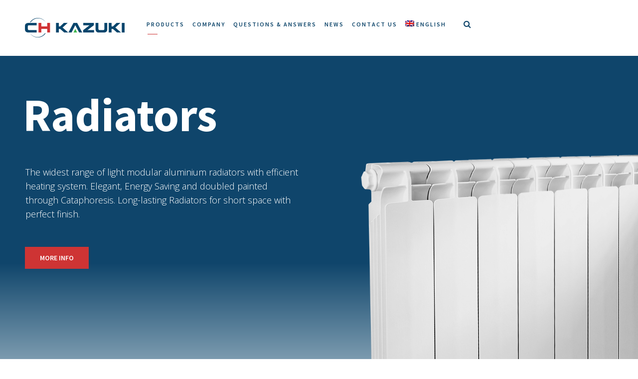

--- FILE ---
content_type: text/html; charset=UTF-8
request_url: https://www.kazuki.co/en
body_size: 19713
content:
<!DOCTYPE html>
<html lang="en-US" class="no-js">
<head>
	<meta charset="UTF-8">
	<meta name="viewport" content="width=device-width, initial-scale=1">
	<link rel="profile" href="http://gmpg.org/xfn/11">
	<link rel="pingback" href="https://www.kazuki.co/xmlrpc.php">	
	<meta name='robots' content='index, follow, max-image-preview:large, max-snippet:-1, max-video-preview:-1' />
<link rel="alternate" hreflang="es-es" href="https://www.kazuki.co" />
<link rel="alternate" hreflang="en-us" href="https://www.kazuki.co/en" />

	<!-- This site is optimized with the Yoast SEO plugin v20.10 - https://yoast.com/wordpress/plugins/seo/ -->
	<title>Homepage - Kazuki</title><link rel="stylesheet" href="https://fonts.googleapis.com/css?family=Source%20Sans%20Pro%3A200%2C200italic%2C300%2C300italic%2Cregular%2Citalic%2C600%2C600italic%2C700%2C700italic%2C900%2C900italic%7COpen%20Sans%3A300&#038;subset=latin%2Clatin-ext%2Cvietnamese&#038;display=swap" />
	<link rel="canonical" href="https://www.kazuki.co/en/homepage-5-2" />
	<meta property="og:locale" content="en_US" />
	<meta property="og:type" content="website" />
	<meta property="og:title" content="Homepage - Kazuki" />
	<meta property="og:url" content="https://www.kazuki.co/en/homepage-5-2" />
	<meta property="og:site_name" content="Kazuki" />
	<meta property="article:modified_time" content="2022-07-19T09:50:05+00:00" />
	<meta name="twitter:card" content="summary_large_image" />
	<script type="application/ld+json" class="yoast-schema-graph">{"@context":"https://schema.org","@graph":[{"@type":"WebPage","@id":"https://www.kazuki.co/en/homepage-5-2","url":"https://www.kazuki.co/en/homepage-5-2","name":"Homepage - Kazuki","isPartOf":{"@id":"https://www.kazuki.co/#website"},"datePublished":"2016-11-29T17:34:06+00:00","dateModified":"2022-07-19T09:50:05+00:00","breadcrumb":{"@id":"https://www.kazuki.co/en/homepage-5-2#breadcrumb"},"inLanguage":"en-US","potentialAction":[{"@type":"ReadAction","target":["https://www.kazuki.co/en/homepage-5-2"]}]},{"@type":"BreadcrumbList","@id":"https://www.kazuki.co/en/homepage-5-2#breadcrumb","itemListElement":[{"@type":"ListItem","position":1,"name":"Home"}]},{"@type":"WebSite","@id":"https://www.kazuki.co/#website","url":"https://www.kazuki.co/","name":"Kazuki","description":"","potentialAction":[{"@type":"SearchAction","target":{"@type":"EntryPoint","urlTemplate":"https://www.kazuki.co/?s={search_term_string}"},"query-input":"required name=search_term_string"}],"inLanguage":"en-US"}]}</script>
	<!-- / Yoast SEO plugin. -->


<link rel='dns-prefetch' href='//fonts.googleapis.com' />
<link rel="alternate" type="application/rss+xml" title="Kazuki &raquo; Feed" href="https://www.kazuki.co/en/feed" />
<link rel="alternate" type="application/rss+xml" title="Kazuki &raquo; Comments Feed" href="https://www.kazuki.co/en/comments/feed" />
<style type="text/css">
img.wp-smiley,
img.emoji {
	display: inline !important;
	border: none !important;
	box-shadow: none !important;
	height: 1em !important;
	width: 1em !important;
	margin: 0 0.07em !important;
	vertical-align: -0.1em !important;
	background: none !important;
	padding: 0 !important;
}
</style>
	<link rel='stylesheet' id='wp-block-library-css' href='https://www.kazuki.co/wp-includes/css/dist/block-library/style.min.css?ver=6.2.8' type='text/css' media='all' />
<link rel='stylesheet' id='wc-blocks-vendors-style-css' href='https://www.kazuki.co/wp-content/plugins/woocommerce/packages/woocommerce-blocks/build/wc-blocks-vendors-style.css?ver=10.2.4' type='text/css' media='all' />
<link rel='stylesheet' id='wc-blocks-style-css' href='https://www.kazuki.co/wp-content/plugins/woocommerce/packages/woocommerce-blocks/build/wc-blocks-style.css?ver=10.2.4' type='text/css' media='all' />
<link rel='stylesheet' id='hashabr-block-style-css' href='https://www.kazuki.co/wp-content/plugins/hashbar-wp-notification-bar/blocks/src/assets/css/style-index.css?ver=1.3.9' type='text/css' media='all' />
<link rel='stylesheet' id='classic-theme-styles-css' href='https://www.kazuki.co/wp-includes/css/classic-themes.min.css?ver=6.2.8' type='text/css' media='all' />
<style id='global-styles-inline-css' type='text/css'>
body{--wp--preset--color--black: #000000;--wp--preset--color--cyan-bluish-gray: #abb8c3;--wp--preset--color--white: #ffffff;--wp--preset--color--pale-pink: #f78da7;--wp--preset--color--vivid-red: #cf2e2e;--wp--preset--color--luminous-vivid-orange: #ff6900;--wp--preset--color--luminous-vivid-amber: #fcb900;--wp--preset--color--light-green-cyan: #7bdcb5;--wp--preset--color--vivid-green-cyan: #00d084;--wp--preset--color--pale-cyan-blue: #8ed1fc;--wp--preset--color--vivid-cyan-blue: #0693e3;--wp--preset--color--vivid-purple: #9b51e0;--wp--preset--gradient--vivid-cyan-blue-to-vivid-purple: linear-gradient(135deg,rgba(6,147,227,1) 0%,rgb(155,81,224) 100%);--wp--preset--gradient--light-green-cyan-to-vivid-green-cyan: linear-gradient(135deg,rgb(122,220,180) 0%,rgb(0,208,130) 100%);--wp--preset--gradient--luminous-vivid-amber-to-luminous-vivid-orange: linear-gradient(135deg,rgba(252,185,0,1) 0%,rgba(255,105,0,1) 100%);--wp--preset--gradient--luminous-vivid-orange-to-vivid-red: linear-gradient(135deg,rgba(255,105,0,1) 0%,rgb(207,46,46) 100%);--wp--preset--gradient--very-light-gray-to-cyan-bluish-gray: linear-gradient(135deg,rgb(238,238,238) 0%,rgb(169,184,195) 100%);--wp--preset--gradient--cool-to-warm-spectrum: linear-gradient(135deg,rgb(74,234,220) 0%,rgb(151,120,209) 20%,rgb(207,42,186) 40%,rgb(238,44,130) 60%,rgb(251,105,98) 80%,rgb(254,248,76) 100%);--wp--preset--gradient--blush-light-purple: linear-gradient(135deg,rgb(255,206,236) 0%,rgb(152,150,240) 100%);--wp--preset--gradient--blush-bordeaux: linear-gradient(135deg,rgb(254,205,165) 0%,rgb(254,45,45) 50%,rgb(107,0,62) 100%);--wp--preset--gradient--luminous-dusk: linear-gradient(135deg,rgb(255,203,112) 0%,rgb(199,81,192) 50%,rgb(65,88,208) 100%);--wp--preset--gradient--pale-ocean: linear-gradient(135deg,rgb(255,245,203) 0%,rgb(182,227,212) 50%,rgb(51,167,181) 100%);--wp--preset--gradient--electric-grass: linear-gradient(135deg,rgb(202,248,128) 0%,rgb(113,206,126) 100%);--wp--preset--gradient--midnight: linear-gradient(135deg,rgb(2,3,129) 0%,rgb(40,116,252) 100%);--wp--preset--duotone--dark-grayscale: url('#wp-duotone-dark-grayscale');--wp--preset--duotone--grayscale: url('#wp-duotone-grayscale');--wp--preset--duotone--purple-yellow: url('#wp-duotone-purple-yellow');--wp--preset--duotone--blue-red: url('#wp-duotone-blue-red');--wp--preset--duotone--midnight: url('#wp-duotone-midnight');--wp--preset--duotone--magenta-yellow: url('#wp-duotone-magenta-yellow');--wp--preset--duotone--purple-green: url('#wp-duotone-purple-green');--wp--preset--duotone--blue-orange: url('#wp-duotone-blue-orange');--wp--preset--font-size--small: 13px;--wp--preset--font-size--medium: 20px;--wp--preset--font-size--large: 36px;--wp--preset--font-size--x-large: 42px;--wp--preset--spacing--20: 0.44rem;--wp--preset--spacing--30: 0.67rem;--wp--preset--spacing--40: 1rem;--wp--preset--spacing--50: 1.5rem;--wp--preset--spacing--60: 2.25rem;--wp--preset--spacing--70: 3.38rem;--wp--preset--spacing--80: 5.06rem;--wp--preset--shadow--natural: 6px 6px 9px rgba(0, 0, 0, 0.2);--wp--preset--shadow--deep: 12px 12px 50px rgba(0, 0, 0, 0.4);--wp--preset--shadow--sharp: 6px 6px 0px rgba(0, 0, 0, 0.2);--wp--preset--shadow--outlined: 6px 6px 0px -3px rgba(255, 255, 255, 1), 6px 6px rgba(0, 0, 0, 1);--wp--preset--shadow--crisp: 6px 6px 0px rgba(0, 0, 0, 1);}:where(.is-layout-flex){gap: 0.5em;}body .is-layout-flow > .alignleft{float: left;margin-inline-start: 0;margin-inline-end: 2em;}body .is-layout-flow > .alignright{float: right;margin-inline-start: 2em;margin-inline-end: 0;}body .is-layout-flow > .aligncenter{margin-left: auto !important;margin-right: auto !important;}body .is-layout-constrained > .alignleft{float: left;margin-inline-start: 0;margin-inline-end: 2em;}body .is-layout-constrained > .alignright{float: right;margin-inline-start: 2em;margin-inline-end: 0;}body .is-layout-constrained > .aligncenter{margin-left: auto !important;margin-right: auto !important;}body .is-layout-constrained > :where(:not(.alignleft):not(.alignright):not(.alignfull)){max-width: var(--wp--style--global--content-size);margin-left: auto !important;margin-right: auto !important;}body .is-layout-constrained > .alignwide{max-width: var(--wp--style--global--wide-size);}body .is-layout-flex{display: flex;}body .is-layout-flex{flex-wrap: wrap;align-items: center;}body .is-layout-flex > *{margin: 0;}:where(.wp-block-columns.is-layout-flex){gap: 2em;}.has-black-color{color: var(--wp--preset--color--black) !important;}.has-cyan-bluish-gray-color{color: var(--wp--preset--color--cyan-bluish-gray) !important;}.has-white-color{color: var(--wp--preset--color--white) !important;}.has-pale-pink-color{color: var(--wp--preset--color--pale-pink) !important;}.has-vivid-red-color{color: var(--wp--preset--color--vivid-red) !important;}.has-luminous-vivid-orange-color{color: var(--wp--preset--color--luminous-vivid-orange) !important;}.has-luminous-vivid-amber-color{color: var(--wp--preset--color--luminous-vivid-amber) !important;}.has-light-green-cyan-color{color: var(--wp--preset--color--light-green-cyan) !important;}.has-vivid-green-cyan-color{color: var(--wp--preset--color--vivid-green-cyan) !important;}.has-pale-cyan-blue-color{color: var(--wp--preset--color--pale-cyan-blue) !important;}.has-vivid-cyan-blue-color{color: var(--wp--preset--color--vivid-cyan-blue) !important;}.has-vivid-purple-color{color: var(--wp--preset--color--vivid-purple) !important;}.has-black-background-color{background-color: var(--wp--preset--color--black) !important;}.has-cyan-bluish-gray-background-color{background-color: var(--wp--preset--color--cyan-bluish-gray) !important;}.has-white-background-color{background-color: var(--wp--preset--color--white) !important;}.has-pale-pink-background-color{background-color: var(--wp--preset--color--pale-pink) !important;}.has-vivid-red-background-color{background-color: var(--wp--preset--color--vivid-red) !important;}.has-luminous-vivid-orange-background-color{background-color: var(--wp--preset--color--luminous-vivid-orange) !important;}.has-luminous-vivid-amber-background-color{background-color: var(--wp--preset--color--luminous-vivid-amber) !important;}.has-light-green-cyan-background-color{background-color: var(--wp--preset--color--light-green-cyan) !important;}.has-vivid-green-cyan-background-color{background-color: var(--wp--preset--color--vivid-green-cyan) !important;}.has-pale-cyan-blue-background-color{background-color: var(--wp--preset--color--pale-cyan-blue) !important;}.has-vivid-cyan-blue-background-color{background-color: var(--wp--preset--color--vivid-cyan-blue) !important;}.has-vivid-purple-background-color{background-color: var(--wp--preset--color--vivid-purple) !important;}.has-black-border-color{border-color: var(--wp--preset--color--black) !important;}.has-cyan-bluish-gray-border-color{border-color: var(--wp--preset--color--cyan-bluish-gray) !important;}.has-white-border-color{border-color: var(--wp--preset--color--white) !important;}.has-pale-pink-border-color{border-color: var(--wp--preset--color--pale-pink) !important;}.has-vivid-red-border-color{border-color: var(--wp--preset--color--vivid-red) !important;}.has-luminous-vivid-orange-border-color{border-color: var(--wp--preset--color--luminous-vivid-orange) !important;}.has-luminous-vivid-amber-border-color{border-color: var(--wp--preset--color--luminous-vivid-amber) !important;}.has-light-green-cyan-border-color{border-color: var(--wp--preset--color--light-green-cyan) !important;}.has-vivid-green-cyan-border-color{border-color: var(--wp--preset--color--vivid-green-cyan) !important;}.has-pale-cyan-blue-border-color{border-color: var(--wp--preset--color--pale-cyan-blue) !important;}.has-vivid-cyan-blue-border-color{border-color: var(--wp--preset--color--vivid-cyan-blue) !important;}.has-vivid-purple-border-color{border-color: var(--wp--preset--color--vivid-purple) !important;}.has-vivid-cyan-blue-to-vivid-purple-gradient-background{background: var(--wp--preset--gradient--vivid-cyan-blue-to-vivid-purple) !important;}.has-light-green-cyan-to-vivid-green-cyan-gradient-background{background: var(--wp--preset--gradient--light-green-cyan-to-vivid-green-cyan) !important;}.has-luminous-vivid-amber-to-luminous-vivid-orange-gradient-background{background: var(--wp--preset--gradient--luminous-vivid-amber-to-luminous-vivid-orange) !important;}.has-luminous-vivid-orange-to-vivid-red-gradient-background{background: var(--wp--preset--gradient--luminous-vivid-orange-to-vivid-red) !important;}.has-very-light-gray-to-cyan-bluish-gray-gradient-background{background: var(--wp--preset--gradient--very-light-gray-to-cyan-bluish-gray) !important;}.has-cool-to-warm-spectrum-gradient-background{background: var(--wp--preset--gradient--cool-to-warm-spectrum) !important;}.has-blush-light-purple-gradient-background{background: var(--wp--preset--gradient--blush-light-purple) !important;}.has-blush-bordeaux-gradient-background{background: var(--wp--preset--gradient--blush-bordeaux) !important;}.has-luminous-dusk-gradient-background{background: var(--wp--preset--gradient--luminous-dusk) !important;}.has-pale-ocean-gradient-background{background: var(--wp--preset--gradient--pale-ocean) !important;}.has-electric-grass-gradient-background{background: var(--wp--preset--gradient--electric-grass) !important;}.has-midnight-gradient-background{background: var(--wp--preset--gradient--midnight) !important;}.has-small-font-size{font-size: var(--wp--preset--font-size--small) !important;}.has-medium-font-size{font-size: var(--wp--preset--font-size--medium) !important;}.has-large-font-size{font-size: var(--wp--preset--font-size--large) !important;}.has-x-large-font-size{font-size: var(--wp--preset--font-size--x-large) !important;}
.wp-block-navigation a:where(:not(.wp-element-button)){color: inherit;}
:where(.wp-block-columns.is-layout-flex){gap: 2em;}
.wp-block-pullquote{font-size: 1.5em;line-height: 1.6;}
</style>
<link rel='stylesheet' id='contact-form-7-css' href='https://www.kazuki.co/wp-content/plugins/contact-form-7/includes/css/styles.css?ver=5.7.7' type='text/css' media='all' />

<link rel='stylesheet' id='gdlr-core-plugin-css' href='https://www.kazuki.co/wp-content/plugins/goodlayers-core/plugins/combine/style.css?ver=6.2.8' type='text/css' media='all' />
<link rel='stylesheet' id='gdlr-core-page-builder-css' href='https://www.kazuki.co/wp-content/plugins/goodlayers-core/include/css/page-builder.css?ver=6.2.8' type='text/css' media='all' />
<link rel='stylesheet' id='hashbar-frontend-css' href='https://www.kazuki.co/wp-content/plugins/hashbar-wp-notification-bar/assets/css/frontend.css?ver=1.3.9' type='text/css' media='all' />
<link rel='stylesheet' id='menu-image-css' href='https://www.kazuki.co/wp-content/plugins/menu-image/includes/css/menu-image.css?ver=3.0.9' type='text/css' media='all' />
<link rel='stylesheet' id='dashicons-css' href='https://www.kazuki.co/wp-includes/css/dashicons.min.css?ver=6.2.8' type='text/css' media='all' />
<style id='dashicons-inline-css' type='text/css'>
[data-font="Dashicons"]:before {font-family: 'Dashicons' !important;content: attr(data-icon) !important;speak: none !important;font-weight: normal !important;font-variant: normal !important;text-transform: none !important;line-height: 1 !important;font-style: normal !important;-webkit-font-smoothing: antialiased !important;-moz-osx-font-smoothing: grayscale !important;}
</style>
<link rel='stylesheet' id='rs-plugin-settings-css' href='https://www.kazuki.co/wp-content/plugins/revslider/public/assets/css/settings.css?ver=5.4.1' type='text/css' media='all' />
<style id='rs-plugin-settings-inline-css' type='text/css'>
#rs-demo-id {}
</style>
<link rel='stylesheet' id='woocommerce-layout-css' href='https://www.kazuki.co/wp-content/plugins/woocommerce/assets/css/woocommerce-layout.css?ver=7.8.2' type='text/css' media='all' />
<link rel='stylesheet' id='woocommerce-smallscreen-css' href='https://www.kazuki.co/wp-content/plugins/woocommerce/assets/css/woocommerce-smallscreen.css?ver=7.8.2' type='text/css' media='only screen and (max-width: 768px)' />
<link rel='stylesheet' id='woocommerce-general-css' href='https://www.kazuki.co/wp-content/plugins/woocommerce/assets/css/woocommerce.css?ver=7.8.2' type='text/css' media='all' />
<style id='woocommerce-inline-inline-css' type='text/css'>
.woocommerce form .form-row .required { visibility: visible; }
</style>
<link rel='stylesheet' id='wpsl-styles-css' href='https://www.kazuki.co/wp-content/plugins/wp-store-locator/css/styles.min.css?ver=2.2.240' type='text/css' media='all' />
<link rel='stylesheet' id='wpml-menu-item-0-css' href='//www.kazuki.co/wp-content/plugins/sitepress-multilingual-cms/templates/language-switchers/menu-item/style.css?ver=1' type='text/css' media='all' />
<link rel='stylesheet' id='kleanity-style-core-css' href='https://www.kazuki.co/wp-content/themes/kleanity/css/style-core.css?ver=6.2.8' type='text/css' media='all' />
<link rel='stylesheet' id='kleanity-custom-style-css' href='https://www.kazuki.co/wp-content/uploads/kleanity-style-custom.css?1586881354&#038;ver=6.2.8' type='text/css' media='all' />
<link rel='stylesheet' id='yith_ywraq_frontend-css' href='https://www.kazuki.co/wp-content/plugins/yith-woocommerce-request-a-quote-premium/assets/css/ywraq-frontend.css?ver=6.2.8' type='text/css' media='all' />
<style id='yith_ywraq_frontend-inline-css' type='text/css'>
.woocommerce .add-request-quote-button.button, .woocommerce .add-request-quote-button-addons.button{
    background-color: #10466b!important;
    color: #fff!important;
}
.woocommerce .add-request-quote-button.button:hover,  .woocommerce .add-request-quote-button-addons.button:hover{
    background-color: #cd3434!important;
    color: #fff!important;
}
.woocommerce a.add-request-quote-button{
    color: #fff!important;
}

.woocommerce a.add-request-quote-button:hover{
    color: #fff!important;
}

</style>
<script type='text/javascript' src='https://www.kazuki.co/wp-includes/js/jquery/jquery.min.js?ver=3.6.4' id='jquery-core-js'></script>
<script type='text/javascript' src='https://www.kazuki.co/wp-includes/js/jquery/jquery-migrate.min.js?ver=3.4.0' id='jquery-migrate-js'></script>
<script type='text/javascript' id='hashbar-frontend-js-extra'>
/* <![CDATA[ */
var hashbar_localize = {"dont_show_bar_after_close":"","notification_display_time":"400","bar_keep_closed":"","cookies_expire_time":"","cookies_expire_type":""};
/* ]]> */
</script>
<script type='text/javascript' src='https://www.kazuki.co/wp-content/plugins/hashbar-wp-notification-bar/assets/js/frontend.js?ver=1.3.9' id='hashbar-frontend-js'></script>
<script type='text/javascript' src='https://www.kazuki.co/wp-content/plugins/revslider/public/assets/js/jquery.themepunch.tools.min.js?ver=5.4.1' id='tp-tools-js'></script>
<script type='text/javascript' src='https://www.kazuki.co/wp-content/plugins/revslider/public/assets/js/jquery.themepunch.revolution.min.js?ver=5.4.1' id='revmin-js'></script>
<link rel="https://api.w.org/" href="https://www.kazuki.co/wp-json/" /><link rel="alternate" type="application/json" href="https://www.kazuki.co/wp-json/wp/v2/pages/9502" /><link rel="EditURI" type="application/rsd+xml" title="RSD" href="https://www.kazuki.co/xmlrpc.php?rsd" />
<link rel="wlwmanifest" type="application/wlwmanifest+xml" href="https://www.kazuki.co/wp-includes/wlwmanifest.xml" />
<meta name="generator" content="WordPress 6.2.8" />
<meta name="generator" content="WooCommerce 7.8.2" />
<link rel='shortlink' href='https://www.kazuki.co/en' />
<link rel="alternate" type="application/json+oembed" href="https://www.kazuki.co/wp-json/oembed/1.0/embed?url=https%3A%2F%2Fwww.kazuki.co%2Fen" />
<link rel="alternate" type="text/xml+oembed" href="https://www.kazuki.co/wp-json/oembed/1.0/embed?url=https%3A%2F%2Fwww.kazuki.co%2Fen&#038;format=xml" />
<meta name="generator" content="WPML ver:4.3.7 stt:1,2;" />
<!--[if lt IE 9]>
<script src="https://www.kazuki.co/wp-content/themes/kleanity/js/html5.js"></script>
<![endif]-->
	<noscript><style>.woocommerce-product-gallery{ opacity: 1 !important; }</style></noscript>
	<meta name="generator" content="Powered by Slider Revolution 5.4.1 - responsive, Mobile-Friendly Slider Plugin for WordPress with comfortable drag and drop interface." />
<link rel="icon" href="https://www.kazuki.co/wp-content/uploads/2019/03/favicon.ico" sizes="32x32" />
<link rel="icon" href="https://www.kazuki.co/wp-content/uploads/2019/03/favicon.ico" sizes="192x192" />
<link rel="apple-touch-icon" href="https://www.kazuki.co/wp-content/uploads/2019/03/favicon.ico" />
<meta name="msapplication-TileImage" content="https://www.kazuki.co/wp-content/uploads/2019/03/favicon.ico" />
		<style type="text/css" id="wp-custom-css">
			/*
You can add your own CSS here.

Click the help icon above to learn more.
*/

.kleanity-top-search-wrap input.search-field {
    border-bottom-color: #fff;
    color: #fff;
}

.kleanity-not-found-wrap .kleanity-not-found-background {
    background-image: none;
}

.kleanity-navigation .kleanity-navigation-slide-bar {
    border-color: #ce3434;
}

.gdlr-core-product-grid .gdlr-core-product-grid-content {
    width: 100%;
    text-align: center;
}

.kleanity-page-title-wrap.kleanity-style-large .kleanity-page-caption {
    display: none;
}

.kleanity-page-title-wrap.kleanity-style-large .kleanity-page-title {
    font-size: 50px;
    text-transform: uppercase;
}

.gdlr-core-product-grid .gdlr-core-product-title a {
    font-weight: 600;
}

.kleanity-navigation .sf-menu > .kleanity-normal-menu li > a.sf-with-ul:after {
    float: right;
    margin-left: 18px;
    content: "\f105";
    font-family: fontAwesome;
}

.sf-menu > .kleanity-normal-menu li > a.sf-with-ul:after {
    content: '>';
}

.kleanity-main-menu-cart {
    display: none;
}

.kleanity-mobile-menu {
    margin-left: 15px;
}

.gdlr-core-title-item .gdlr-core-title-item-caption {
    color: #0e456b;
}

.gdlr-core-blog-grid .gdlr-core-blog-info-wrapper {
    border-top-width: 0px;
}

body .gdlr-core-blog-info-wrapper .gdlr-core-blog-info {
    font-style: normal;
}

.gdlr-core-blog-grid.gdlr-core-with-bottom-divider {
    border-bottom-width: 5px;
}

.gdlr-core-blog-grid .gdlr-core-blog-content {
    color: #0e456b;
}

.gdlr-core-flexslider .flex-control-nav li a.flex-active {
    background-color: #0e456b;
}

.gdlr-core-flexslider .flex-control-nav li a {
    border-color: #0e456b;
}

.bluecolumns p {
    color: #0e456b;
}


/*Product*/

.product_meta {
    display: none;
}

.tab-editor-container {
    text-align: left;
}

.single-product.woocommerce div.product .kleanity-woocommerce-tab .gdlr-core-tab-item-content {
    max-width: 1100px;
    margin: 0px auto;
}


/*Footer*/

body .kleanity-footer-wrapper li {
    display: inline-block;
    padding-left: 25px;
    font-size: 14px;
}

body .kleanity-footer-wrapper li:first-child {
    padding-left: 0px;
}

body .kleanity-footer-wrapper {
    padding-bottom: 0px;
}

.widget_nav_menu ul {
    margin: auto;
    display: table;
}

.kleanity-footer-wrapper .widget {
    margin-bottom: 5px;
}

.widget_nav_menu ul li:before {
    content: "";
}

.kleanity-copyright-text {
    padding-top: 5px;
}


/* product page*/

.single-product.woocommerce .product_title {
    font-weight: 300;
    padding: 5px 0 10px 0 !important;
}

.single-product .kleanity-woocommerce-tab .tab-editor-container h5 {
    font-weight: 300;
}

.single-product .tab-faqs-container {
    text-align: left;
}

.tab-faqs-container .tab-faq-wrapper .tab-faq-title {
    padding: 0 10px 5px 12px !important;
}

.gdlr-core-tab-item-content p {
    font-size: 16px;
    color: #577d97;
}

.single-product .tab-faqs-container .tab-faq-icon.closed + h4 {
    color: #0e456c;
}

.single-product .tab-faqs-container .tab-faq-icon.opened+ h4 {
    color: #cd3434;
}

.single-product .gdlr-core-tab-item-content,
.single-product .single_download_container h4 {
    color: #0e456c;
}

.single-product .single_download_container .file_title {
    text-align: left;
}

.single-product .single_download_container .file_title p {
    font-size: 16px;
}

.gdlr-core-tab-item-content .ywtm_image_gallery_container .container_img li {
    margin-bottom: 1.5%;
    padding: 10px;
}

.tab-download-container .button_d.single-product .up-sells.upsells.products h2 a:hover {
    background-color: #cd3434;
}

.single-product.woocommerce div.product .kleanity-woocommerce-tab {
    margin-bottom: 40px;
}

#enquiry {
    margin-bottom: 20px;
}

#enquiry .single_add_to_cart_button:hover,
#enquiry .single_add_to_cart_button:active,
#enquiry .single_add_to_cart_button:visited,
#enquiry .single_add_to_cart_button:focus {
    padding: 15px 20px;
    border-radius: 0;
    font-size: 12px;
    background-color: #cd3434;
    border: 0;
}

.single-product .up-sells.upsells.products h2 {
    font-size: 30px;
    font-weight: 300;
    margin-bottom: 40px;
    margin-top: 40px;
    text-align: center;
}

.single-product.woocommerce div.product .kleanity-woocommerce-tab .gdlr-core-tab-item-content {
    max-width: 1170px;
}

.woocommerce .woocommerce-breadcrumb,
.woocommerce .woocommerce-breadcrumb a {
    color: #0f446c;
}

.single-product.woocommerce div.product span.onsale {
    display: none
}


/*
.single-product.woocommerce div.product span.onsale {display:none}
.woocommerce .products ul, .woocommerce ul.products {
	margin-left:-20px;
	margin-right:-20px;
}
.woocommerce ul.products li.product, .woocommerce-page ul.products li.product {
margin: 0 0 60px 0;
width:33.333%
}
*/

.woocommerce ul.products li.product,
.woocommerce-page ul.products li.product h2 {
    text-align: center;
}


/*popup*/

.ui-dialog,
.ui-dialog label {
    font-family: ArcaMojora;
    color: #0f446c;
}

.ui-dialog label[id="wdm_product_name"] {
    font-size: 25px !important;
    font-weight: 300 !important;
}

.ui-widget-content {
    background-color: white !important;
}

.ui-draggable .ui-dialog-titlebar {
    font-weight: 300;
    font-size: 16px !important;
    border-bottom: 1px solid #f0f4f7;
    font-size: 20px;
    color: #0f446c;
}

.ui-dialog .ui-dialog-titlebar-close {
    top: 43% !important;
}

.ui-dialog .ui-dialog-titlebar-close:focus {
    outline: none;
}

.ui-dialog .wdm-pef-form-row {
    padding-bottom: 5px
}

.ui-dialog .wdm-pef-form-row input[type="text"],
.ui-dialog .wdm-pef-form-row textarea {
    padding: 10px !important;
    border-radius: 0 !important;
    font-family: ArcaMojora;
    font-weight: 300 !important;
}

.ui-dialog .wdm-pef-form-row label {
    padding-top: 8px;
}

.ui-dialog .wdm-enquiry-action-btns button {
    border-radius: 0 !important;
    font-weight: 300!important;
    padding: 10px 20px;
    border-radius: 0;
    font-size: 12px;
    background-color: #10466b;
    border: 0;
    font-family: ArcaMojora;
}

.ui-dialog .wdm-enquiry-action-btns button:hover {
    background-color: #cd3434;
}

.gdlr-core-body .gdlr-core-image-item-wrap {
    text-align: center
}

.gdlr-core-body .gdlr-core-image-item-wrap img {
    display: inline-block
}

.wpsl-search {
    background-color: #f0f4f7;
}

.icon-element-wrap .gdlr-core-pbf-wrapper-container {
    max-width: 1349px;
    padding-left: 25px;
    padding-right: 10px;
}

.kleanity-mobile-button-hamburger-with-border {
    border: 0 !important;
}

.kleanity-main-menu-search {
    margin-top: -9px;
}

.kleanity-mobile-header .kleanity-logo-inner {
    position: relative;
    top: -3px;
}

.kleanity-mobile-menu-right {
    margin-top: -6px;
}

#kleanity-top-search .icon_search {
    display: inline-block;
    font: normal normal normal 14px/1 FontAwesome;
    font-size: inherit;
    text-rendering: auto;
    -webkit-font-smoothing: antialiased;
    -moz-osx-font-smoothing: grayscale;
}

#kleanity-top-search .icon_search:before {
    content: "\f002";
    color: #10466b;
}

@media all and (min-width:1000px) {
    .kleanity-main-menu-search {
        margin-top: -2px;
    }
}

.mm-navbar .mm-title,
.mm-navbar .mm-btn,
ul.mm-listview li > a,
ul.mm-listview li > span {
    color: white;
}

ul.mm-listview li {
    border-color: rgba(255, 255, 255, 0.3) !important;
}

.kleanity-footer-back-to-top-button.kleanity-scrolled {
    border: 1px solid #0f456b;
}

@media all and (max-width:767px) {
    body.kleanity-body-front .kleanity-container,
    body.kleanity-body-front .gdlr-core-container {
        max-width: 100%;
    }
}

@media all and (max-width:768px) {
    .icon-element-wrap.gdlr-core-pbf-wrapper .gdlr-core-pbf-column {
        float: left;
        width: 33.33%;
        padding: 0 0 20px;
    }
}

@media all and (max-width:340px) {
    .icon-element-wrap.gdlr-core-pbf-wrapper .gdlr-core-pbf-column {
        float: left;
        width: 50%;
        padding: 0 0 20px;
    }
}

@media only screen and (max-width: 767px) {
    .icon-element-wrap.gdlr-core-pbf-wrapper {
        padding-top: 45px !important;
    }
    .line-wrapper .gdlr-core-column-30 > div {
        padding: 0 !important;
    }
}

.line-wrapper .gdlr-core-column-30 {
    width: 50% !important;
}

#menu-main-navigation-1 .menu-item .sub-menu {
    border: 1px solid;
}

.sf-menu > .kleanity-normal-menu ul ul {
    top: -1px;
}

.sf-menu > .kleanity-normal-menu ul {
    min-width: 230px;
}

.sf-menu > .kleanity-normal-menu ul ul ul {
    min-width: 320px;
}

.single-product .tab-download-container .button_download a {
    border: 1px solid #0e466b;
    color: white;
    background: url('http://kazuki.co/wp-content/plugins/yith-woocommerce-tab-manager-premium/assets/images/icon_down_hover.png');
    background-size: 43px 43px;
    background-position: 0 -2px;
    background-repeat: no-repeat;
    background-color: #0e466b !important;
    position: relative;
}



.single-product .tab-download-container .button_download a:hover {
    border: 1px solid #ce3434;
    color: white;
    background-color: #ce3434 !important;
}

.woocommerce div.product div.images .flex-control-thumbs {
    padding-top: 25px;
}

.content-page h3 {
    font-size: 30px !important;
    font-weight: 300 !important;
}

@media all and (max-width:767px) {
    .portfolio-template-default .gdlr-core-feature-box-content .gdlr-core-feature-box-item-image,
    .portfolio-template-default .gdlr-core-feature-box-content .gdlr-core-feature-box-item-title {
        text-align: left;
    }
    
               
}

.contact-us-form input[type="submit"]:hover { 
    background-color: #cd3433;
}

#wpsl-search-wrap .wpsl-search-btn-wrap #wpsl-search-btn {
     background-color: #10466b !important;
    font-family: ArcaMojora;
    padding: 15px 20px;
    border-radius: 0;
    font-size: 12px;
    line-height: 1;
    cursor: pointer;
    font-weight: 700;
    box-shadow: none;
    border: 0;
    color: white;
    background-image: none;
}
#wpsl-search-wrap .wpsl-search-btn-wrap #wpsl-search-btn:hover {
    background-color: #cd3433 !important;
}

.archive.date .gdlr-core-blog-full {
    float: left;
    width: 33.33%;
}

.archive.date .kleanity-page-wrapper {
    background-color: #f0f4f7;
}

.gdlr-core-pagination a:hover, .gdlr-core-pagination a.gdlr-core-active, .gdlr-core-pagination span {
    background-color: #0e466b;
}

.woocommerce.single-product .related.products {
	display: none;
}

.woocommerce-loop-category__title {
	font-size: 17px !important;
	width: 100%;
    text-align: center;
    margin-bottom: 7px;
	margin-top: 7px;
}

.woocommerce-loop-category__title mark {
	display: none !important;
}

.kleanity-page-title-wrap {
	background-image: url(http://kazuki.co/wp-content/uploads/2016/06/bg-1.png) !important;
    background-color: #10466b;
}

#notification-8810 .ht-n-open-toggle {
 display: none;
}		</style>
			<meta name="google-site-verification" content="fvAhMCy8Pb_w2iU-6lfF4jhXrNDo29T3I_0VzKDCE3M" />
	<link rel="stylesheet" type="text/css" href="https://www.kazuki.co/wp-content/themes/kleanity/css/custom-style.css"/>
</head>

<body class="home page-template-default page page-id-9502 theme-kleanity gdlr-core-body woocommerce-no-js kleanity-body kleanity-body-front kleanity-full  kleanity-with-sticky-navigation gdlr-core-link-to-lightbox">
<div class="kleanity-mobile-header-wrap" ><div class="kleanity-mobile-header kleanity-header-background kleanity-style-slide" id="kleanity-mobile-header" ><div class="kleanity-mobile-header-container kleanity-container" ><div class="kleanity-logo  kleanity-item-pdlr"><div class="kleanity-logo-inner"><a href="https://www.kazuki.co/en" ><img src="https://www.kazuki.co/wp-content/uploads/2019/03/logo-1-1.png" alt="" width="400" height="77" /></a></div></div><div class="kleanity-mobile-menu-right" ><div class="kleanity-main-menu-search" id="kleanity-mobile-top-search" ><i class="fa fa-search" ></i></div><div class="kleanity-top-search-wrap" >
	<div class="kleanity-top-search-close" ></div>

	<div class="kleanity-top-search-row" >
		<div class="kleanity-top-search-cell" >
			<form role="search" method="get" class="search-form" action="https://www.kazuki.co/en">
	<input type="text" class="search-field kleanity-title-font" placeholder="Search..." value="" name="s">
	<div class="kleanity-top-search-submit"><i class="fa fa-search" ></i></div>
	<input type="submit" class="search-submit" value="Search">
	<div class="kleanity-top-search-close"><i class="icon_close" ></i></div>
</form>
		</div>
	</div>

</div>
<div class="kleanity-overlay-menu kleanity-mobile-menu" id="kleanity-mobile-menu" ><a class="kleanity-overlay-menu-icon kleanity-mobile-menu-button kleanity-mobile-button-hamburger-with-border" href="#" ><i class="fa fa-bars" ></i></a><div class="kleanity-overlay-menu-content kleanity-navigation-font" ><div class="kleanity-overlay-menu-close" ></div><div class="kleanity-overlay-menu-row" ><div class="kleanity-overlay-menu-cell" ><ul id="menu-main-navigation-spanish-english" class="menu"><li class="menu-item menu-item-type-post_type menu-item-object-page menu-item-has-children menu-item-9601"><a href="https://www.kazuki.co/en/products">Products</a>
<ul class="sub-menu">
	<li class="menu-item menu-item-type-taxonomy menu-item-object-product_cat menu-item-has-children menu-item-9602"><a href="https://www.kazuki.co/en/product-category/radiators">All Therm Radiators</a>
	<ul class="sub-menu">
		<li class="menu-item menu-item-type-taxonomy menu-item-object-product_cat menu-item-has-children menu-item-9603"><a href="https://www.kazuki.co/en/product-category/radiators/aluminum-radiators">Aluminum Radiators</a>
		<ul class="sub-menu">
			<li class="menu-item menu-item-type-post_type menu-item-object-product menu-item-has-children menu-item-9604"><a href="https://www.kazuki.co/en/product/radiators/aluminum-radiators/aluminium-radiator-kal">Aluminium Radiator KAL</a>
			<ul class="sub-menu">
				<li class="menu-item menu-item-type-post_type menu-item-object-product menu-item-9605"><a href="https://www.kazuki.co/en/product/radiators/aluminum-radiators/aluminium-radiator-kal" class="menu-image-title-below menu-image-not-hovered"><img width="150" height="150" src="https://www.kazuki.co/wp-content/uploads/2017/10/KAL-ES-150x150.png" class="menu-image menu-image-title-below" alt="" decoding="async" loading="lazy" /><span class="menu-image-title-below menu-image-title">Aluminium Radiator KAL</span></a></li>
			</ul>
</li>
			<li class="menu-item menu-item-type-post_type menu-item-object-product menu-item-has-children menu-item-9606"><a href="https://www.kazuki.co/en/product/radiators/aluminum-radiators/aluminium-radiator-kal-nu">Aluminium Radiator KAL Nu</a>
			<ul class="sub-menu">
				<li class="menu-item menu-item-type-post_type menu-item-object-product menu-item-9607"><a href="https://www.kazuki.co/en/product/radiators/aluminum-radiators/aluminium-radiator-kal-nu" class="menu-image-title-below menu-image-not-hovered"><img width="150" height="150" src="https://www.kazuki.co/wp-content/uploads/2018/09/KAL-Nu-ES-150x150.png" class="menu-image menu-image-title-below" alt="" decoding="async" loading="lazy" /><span class="menu-image-title-below menu-image-title">Aluminium Radiator KAL Nu</span></a></li>
			</ul>
</li>
			<li class="menu-item menu-item-type-post_type menu-item-object-product menu-item-has-children menu-item-9716"><a href="https://www.kazuki.co/en/product/radiators/aluminum-radiators/aluminum-radiator-kal-c">Aluminum Radiator KAL C</a>
			<ul class="sub-menu">
				<li class="menu-item menu-item-type-post_type menu-item-object-product menu-item-9717"><a href="https://www.kazuki.co/en/product/radiators/aluminum-radiators/aluminum-radiator-kal-c" class="menu-image-title-below menu-image-not-hovered"><img width="150" height="150" src="https://www.kazuki.co/wp-content/uploads/2021/01/Kal-C-Image-150x150.png" class="menu-image menu-image-title-below" alt="" decoding="async" loading="lazy" /><span class="menu-image-title-below menu-image-title">Aluminum Radiator KAL C</span></a></li>
			</ul>
</li>
			<li class="menu-item menu-item-type-post_type menu-item-object-product menu-item-has-children menu-item-9608"><a href="https://www.kazuki.co/en/product/radiators/aluminum-radiators/aluminium-radiator-maxi">Aluminium Radiator MAXI</a>
			<ul class="sub-menu">
				<li class="menu-item menu-item-type-post_type menu-item-object-product menu-item-9609"><a href="https://www.kazuki.co/en/product/radiators/aluminum-radiators/aluminium-radiator-maxi" class="menu-image-title-below menu-image-not-hovered"><img width="150" height="150" src="https://www.kazuki.co/wp-content/uploads/2017/10/Maxi-ES-150x150.png" class="menu-image menu-image-title-below" alt="" decoding="async" loading="lazy" /><span class="menu-image-title-below menu-image-title">Aluminium Radiator MAXI</span></a></li>
			</ul>
</li>
		</ul>
</li>
		<li class="menu-item menu-item-type-post_type menu-item-object-product menu-item-has-children menu-item-9610"><a href="https://www.kazuki.co/en/product/radiators/steel-radiators/steel-panel-radiator">Steel Panel Radiator</a>
		<ul class="sub-menu">
			<li class="menu-item menu-item-type-post_type menu-item-object-product menu-item-9611"><a href="https://www.kazuki.co/en/product/radiators/steel-radiators/steel-panel-radiator" class="menu-image-title-below menu-image-not-hovered"><img width="150" height="150" src="https://www.kazuki.co/wp-content/uploads/2017/11/Panel-ES-150x150.png" class="menu-image menu-image-title-below" alt="" decoding="async" loading="lazy" /><span class="menu-image-title-below menu-image-title">Steel Panel Radiator</span></a></li>
		</ul>
</li>
		<li class="menu-item menu-item-type-post_type menu-item-object-product menu-item-has-children menu-item-9612"><a href="https://www.kazuki.co/en/product/radiators/steel-towel-rails/steel-towel-warmer-balneum">Steel Towel Warmer Balneum</a>
		<ul class="sub-menu">
			<li class="menu-item menu-item-type-post_type menu-item-object-product menu-item-9613"><a href="https://www.kazuki.co/en/product/radiators/steel-towel-rails/steel-towel-warmer-balneum" class="menu-image-title-below menu-image-not-hovered"><img width="150" height="150" src="https://www.kazuki.co/wp-content/uploads/2016/11/Balneum-1-min-min-150x150.png" class="menu-image menu-image-title-below" alt="" decoding="async" loading="lazy" /><span class="menu-image-title-below menu-image-title">Steel Towel Warmer Balneum</span></a></li>
		</ul>
</li>
	</ul>
</li>
	<li class="menu-item menu-item-type-taxonomy menu-item-object-product_cat menu-item-has-children menu-item-9614"><a href="https://www.kazuki.co/en/product-category/air-conditioning">Air conditioning</a>
	<ul class="sub-menu">
		<li class="menu-item menu-item-type-post_type menu-item-object-product menu-item-has-children menu-item-9615"><a href="https://www.kazuki.co/en/product/air-conditioning/split/split-millennial">Split Millennial</a>
		<ul class="sub-menu">
			<li class="menu-item menu-item-type-post_type menu-item-object-product menu-item-9616"><a href="https://www.kazuki.co/en/product/air-conditioning/split/split-millennial" class="menu-image-title-below menu-image-not-hovered"><img width="150" height="150" src="https://www.kazuki.co/wp-content/uploads/2019/06/XA61-sliver-kazuki-500x500-min-150x150.png" class="menu-image menu-image-title-below" alt="" decoding="async" loading="lazy" /><span class="menu-image-title-below menu-image-title">Split Millennial</span></a></li>
		</ul>
</li>
		<li class="menu-item menu-item-type-post_type menu-item-object-product menu-item-has-children menu-item-9617"><a href="https://www.kazuki.co/en/product/air-conditioning/cassette-en-2/cassette-millennial">Cassette Millennial</a>
		<ul class="sub-menu">
			<li class="menu-item menu-item-type-post_type menu-item-object-product menu-item-9618"><a href="https://www.kazuki.co/en/product/air-conditioning/cassette-en-2/cassette-millennial" class="menu-image-title-below menu-image-not-hovered"><img width="150" height="150" src="https://www.kazuki.co/wp-content/uploads/2019/06/cassette-min-150x150.png" class="menu-image menu-image-title-below" alt="" decoding="async" loading="lazy" /><span class="menu-image-title-below menu-image-title">Cassette Millennial</span></a></li>
		</ul>
</li>
	</ul>
</li>
</ul>
</li>
<li class="menu-item menu-item-type-custom menu-item-object-custom menu-item-has-children menu-item-9619"><a href="#">Company</a>
<ul class="sub-menu">
	<li class="menu-item menu-item-type-post_type menu-item-object-page menu-item-9620"><a href="https://www.kazuki.co/en/our-advantages">Our Advantages</a></li>
</ul>
</li>
<li class="menu-item menu-item-type-post_type menu-item-object-page menu-item-9621"><a href="https://www.kazuki.co/en/questions-answers">Questions &#038; Answers</a></li>
<li class="menu-item menu-item-type-post_type menu-item-object-page menu-item-9622"><a href="https://www.kazuki.co/en/news">News</a></li>
<li class="menu-item menu-item-type-post_type menu-item-object-page menu-item-9623"><a href="https://www.kazuki.co/en/contact-us">Contact us</a></li>
<li class="menu-item wpml-ls-slot-212 wpml-ls-item wpml-ls-item-en wpml-ls-current-language wpml-ls-menu-item wpml-ls-last-item menu-item-type-wpml_ls_menu_item menu-item-object-wpml_ls_menu_item menu-item-has-children menu-item-wpml-ls-212-en"><a title="English" href="https://www.kazuki.co/en"><img class="wpml-ls-flag" src="https://www.kazuki.co/wp-content/plugins/sitepress-multilingual-cms/res/flags/en.png" alt=""><span class="wpml-ls-native" lang="en">English</span></a>
<ul class="sub-menu">
	<li class="menu-item wpml-ls-slot-212 wpml-ls-item wpml-ls-item-es wpml-ls-menu-item wpml-ls-first-item menu-item-type-wpml_ls_menu_item menu-item-object-wpml_ls_menu_item menu-item-wpml-ls-212-es"><a title="Español" href="https://www.kazuki.co"><img class="wpml-ls-flag" src="https://www.kazuki.co/wp-content/plugins/sitepress-multilingual-cms/res/flags/es.png" alt=""><span class="wpml-ls-native" lang="es">Español</span></a></li>
</ul>
</li>
</ul></div></div></div></div></div></div></div></div><div class="kleanity-body-outer-wrapper ">
		<div class="kleanity-body-wrapper clearfix  kleanity-with-frame">
		
<header class="kleanity-header-wrap kleanity-header-style-plain  kleanity-style-menu-right kleanity-sticky-navigation kleanity-style-fixed" >
	<div class="kleanity-header-background" ></div>
	<div class="kleanity-header-container  kleanity-header-full">
			
		<div class="kleanity-header-container-inner clearfix">
			<div class="kleanity-logo  kleanity-item-pdlr"><div class="kleanity-logo-inner"><a href="https://www.kazuki.co/en" ><img src="https://www.kazuki.co/wp-content/uploads/2019/03/logo-1-1.png" alt="" width="400" height="77" /></a></div></div>			<div class="kleanity-navigation kleanity-item-pdlr clearfix " >
			<div class="kleanity-main-menu" id="kleanity-main-menu" ><ul id="menu-main-navigation-spanish-english-1" class="sf-menu"><li  class="menu-item menu-item-type-post_type menu-item-object-page menu-item-has-children menu-item-9601 kleanity-normal-menu"><a href="https://www.kazuki.co/en/products" class="sf-with-ul-pre">Products</a>
<ul class="sub-menu">
	<li  class="menu-item menu-item-type-taxonomy menu-item-object-product_cat menu-item-has-children menu-item-9602" data-size="60"><a href="https://www.kazuki.co/en/product-category/radiators" class="sf-with-ul-pre">All Therm Radiators</a>
	<ul class="sub-menu">
		<li  class="menu-item menu-item-type-taxonomy menu-item-object-product_cat menu-item-has-children menu-item-9603"><a href="https://www.kazuki.co/en/product-category/radiators/aluminum-radiators" class="sf-with-ul-pre">Aluminum Radiators</a>
		<ul class="sub-menu">
			<li  class="menu-item menu-item-type-post_type menu-item-object-product menu-item-has-children menu-item-9604"><a href="https://www.kazuki.co/en/product/radiators/aluminum-radiators/aluminium-radiator-kal" class="sf-with-ul-pre">Aluminium Radiator KAL</a>
			<ul class="sub-menu">
				<li  class="menu-item menu-item-type-post_type menu-item-object-product menu-item-9605"><a href="https://www.kazuki.co/en/product/radiators/aluminum-radiators/aluminium-radiator-kal" class="menu-image-title-below menu-image-not-hovered"><img width="150" height="150" src="https://www.kazuki.co/wp-content/uploads/2017/10/KAL-ES-150x150.png" class="menu-image menu-image-title-below" alt="" decoding="async" loading="lazy" /><span class="menu-image-title-below menu-image-title">Aluminium Radiator KAL</span></a></li>
			</ul>
</li>
			<li  class="menu-item menu-item-type-post_type menu-item-object-product menu-item-has-children menu-item-9606"><a href="https://www.kazuki.co/en/product/radiators/aluminum-radiators/aluminium-radiator-kal-nu" class="sf-with-ul-pre">Aluminium Radiator KAL Nu</a>
			<ul class="sub-menu">
				<li  class="menu-item menu-item-type-post_type menu-item-object-product menu-item-9607"><a href="https://www.kazuki.co/en/product/radiators/aluminum-radiators/aluminium-radiator-kal-nu" class="menu-image-title-below menu-image-not-hovered"><img width="150" height="150" src="https://www.kazuki.co/wp-content/uploads/2018/09/KAL-Nu-ES-150x150.png" class="menu-image menu-image-title-below" alt="" decoding="async" loading="lazy" /><span class="menu-image-title-below menu-image-title">Aluminium Radiator KAL Nu</span></a></li>
			</ul>
</li>
			<li  class="menu-item menu-item-type-post_type menu-item-object-product menu-item-has-children menu-item-9716"><a href="https://www.kazuki.co/en/product/radiators/aluminum-radiators/aluminum-radiator-kal-c" class="sf-with-ul-pre">Aluminum Radiator KAL C</a>
			<ul class="sub-menu">
				<li  class="menu-item menu-item-type-post_type menu-item-object-product menu-item-9717"><a href="https://www.kazuki.co/en/product/radiators/aluminum-radiators/aluminum-radiator-kal-c" class="menu-image-title-below menu-image-not-hovered"><img width="150" height="150" src="https://www.kazuki.co/wp-content/uploads/2021/01/Kal-C-Image-150x150.png" class="menu-image menu-image-title-below" alt="" decoding="async" loading="lazy" /><span class="menu-image-title-below menu-image-title">Aluminum Radiator KAL C</span></a></li>
			</ul>
</li>
			<li  class="menu-item menu-item-type-post_type menu-item-object-product menu-item-has-children menu-item-9608"><a href="https://www.kazuki.co/en/product/radiators/aluminum-radiators/aluminium-radiator-maxi" class="sf-with-ul-pre">Aluminium Radiator MAXI</a>
			<ul class="sub-menu">
				<li  class="menu-item menu-item-type-post_type menu-item-object-product menu-item-9609"><a href="https://www.kazuki.co/en/product/radiators/aluminum-radiators/aluminium-radiator-maxi" class="menu-image-title-below menu-image-not-hovered"><img width="150" height="150" src="https://www.kazuki.co/wp-content/uploads/2017/10/Maxi-ES-150x150.png" class="menu-image menu-image-title-below" alt="" decoding="async" loading="lazy" /><span class="menu-image-title-below menu-image-title">Aluminium Radiator MAXI</span></a></li>
			</ul>
</li>
		</ul>
</li>
		<li  class="menu-item menu-item-type-post_type menu-item-object-product menu-item-has-children menu-item-9610"><a href="https://www.kazuki.co/en/product/radiators/steel-radiators/steel-panel-radiator" class="sf-with-ul-pre">Steel Panel Radiator</a>
		<ul class="sub-menu">
			<li  class="menu-item menu-item-type-post_type menu-item-object-product menu-item-9611"><a href="https://www.kazuki.co/en/product/radiators/steel-radiators/steel-panel-radiator" class="menu-image-title-below menu-image-not-hovered"><img width="150" height="150" src="https://www.kazuki.co/wp-content/uploads/2017/11/Panel-ES-150x150.png" class="menu-image menu-image-title-below" alt="" decoding="async" loading="lazy" /><span class="menu-image-title-below menu-image-title">Steel Panel Radiator</span></a></li>
		</ul>
</li>
		<li  class="menu-item menu-item-type-post_type menu-item-object-product menu-item-has-children menu-item-9612"><a href="https://www.kazuki.co/en/product/radiators/steel-towel-rails/steel-towel-warmer-balneum" class="sf-with-ul-pre">Steel Towel Warmer Balneum</a>
		<ul class="sub-menu">
			<li  class="menu-item menu-item-type-post_type menu-item-object-product menu-item-9613"><a href="https://www.kazuki.co/en/product/radiators/steel-towel-rails/steel-towel-warmer-balneum" class="menu-image-title-below menu-image-not-hovered"><img width="150" height="150" src="https://www.kazuki.co/wp-content/uploads/2016/11/Balneum-1-min-min-150x150.png" class="menu-image menu-image-title-below" alt="" decoding="async" loading="lazy" /><span class="menu-image-title-below menu-image-title">Steel Towel Warmer Balneum</span></a></li>
		</ul>
</li>
	</ul>
</li>
	<li  class="menu-item menu-item-type-taxonomy menu-item-object-product_cat menu-item-has-children menu-item-9614" data-size="60"><a href="https://www.kazuki.co/en/product-category/air-conditioning" class="sf-with-ul-pre">Air conditioning</a>
	<ul class="sub-menu">
		<li  class="menu-item menu-item-type-post_type menu-item-object-product menu-item-has-children menu-item-9615"><a href="https://www.kazuki.co/en/product/air-conditioning/split/split-millennial" class="sf-with-ul-pre">Split Millennial</a>
		<ul class="sub-menu">
			<li  class="menu-item menu-item-type-post_type menu-item-object-product menu-item-9616"><a href="https://www.kazuki.co/en/product/air-conditioning/split/split-millennial" class="menu-image-title-below menu-image-not-hovered"><img width="150" height="150" src="https://www.kazuki.co/wp-content/uploads/2019/06/XA61-sliver-kazuki-500x500-min-150x150.png" class="menu-image menu-image-title-below" alt="" decoding="async" loading="lazy" /><span class="menu-image-title-below menu-image-title">Split Millennial</span></a></li>
		</ul>
</li>
		<li  class="menu-item menu-item-type-post_type menu-item-object-product menu-item-has-children menu-item-9617"><a href="https://www.kazuki.co/en/product/air-conditioning/cassette-en-2/cassette-millennial" class="sf-with-ul-pre">Cassette Millennial</a>
		<ul class="sub-menu">
			<li  class="menu-item menu-item-type-post_type menu-item-object-product menu-item-9618"><a href="https://www.kazuki.co/en/product/air-conditioning/cassette-en-2/cassette-millennial" class="menu-image-title-below menu-image-not-hovered"><img width="150" height="150" src="https://www.kazuki.co/wp-content/uploads/2019/06/cassette-min-150x150.png" class="menu-image menu-image-title-below" alt="" decoding="async" loading="lazy" /><span class="menu-image-title-below menu-image-title">Cassette Millennial</span></a></li>
		</ul>
</li>
	</ul>
</li>
</ul>
</li>
<li  class="menu-item menu-item-type-custom menu-item-object-custom menu-item-has-children menu-item-9619 kleanity-normal-menu"><a href="#" class="sf-with-ul-pre">Company</a>
<ul class="sub-menu">
	<li  class="menu-item menu-item-type-post_type menu-item-object-page menu-item-9620" data-size="60"><a href="https://www.kazuki.co/en/our-advantages">Our Advantages</a></li>
</ul>
</li>
<li  class="menu-item menu-item-type-post_type menu-item-object-page menu-item-9621 kleanity-normal-menu"><a href="https://www.kazuki.co/en/questions-answers">Questions &#038; Answers</a></li>
<li  class="menu-item menu-item-type-post_type menu-item-object-page menu-item-9622 kleanity-normal-menu"><a href="https://www.kazuki.co/en/news">News</a></li>
<li  class="menu-item menu-item-type-post_type menu-item-object-page menu-item-9623 kleanity-normal-menu"><a href="https://www.kazuki.co/en/contact-us">Contact us</a></li>
<li  class="menu-item wpml-ls-slot-212 wpml-ls-item wpml-ls-item-en wpml-ls-current-language wpml-ls-menu-item wpml-ls-last-item menu-item-type-wpml_ls_menu_item menu-item-object-wpml_ls_menu_item menu-item-has-children menu-item-wpml-ls-212-en kleanity-normal-menu"><a title="English" href="https://www.kazuki.co/en" class="sf-with-ul-pre"><img class="wpml-ls-flag" src="https://www.kazuki.co/wp-content/plugins/sitepress-multilingual-cms/res/flags/en.png" alt=""><span class="wpml-ls-native" lang="en">English</span></a>
<ul class="sub-menu">
	<li  class="menu-item wpml-ls-slot-212 wpml-ls-item wpml-ls-item-es wpml-ls-menu-item wpml-ls-first-item menu-item-type-wpml_ls_menu_item menu-item-object-wpml_ls_menu_item menu-item-wpml-ls-212-es" data-size="60"><a title="Español" href="https://www.kazuki.co"><img class="wpml-ls-flag" src="https://www.kazuki.co/wp-content/plugins/sitepress-multilingual-cms/res/flags/es.png" alt=""><span class="wpml-ls-native" lang="es">Español</span></a></li>
</ul>
</li>
</ul><div class="kleanity-navigation-slide-bar" id="kleanity-navigation-slide-bar" ></div></div><div class="kleanity-main-menu-right-wrap clearfix " ><div class="kleanity-main-menu-search" id="kleanity-top-search" ><i class="icon_search" ></i></div><div class="kleanity-top-search-wrap" >
	<div class="kleanity-top-search-close" ></div>

	<div class="kleanity-top-search-row" >
		<div class="kleanity-top-search-cell" >
			<form role="search" method="get" class="search-form" action="https://www.kazuki.co/en">
	<input type="text" class="search-field kleanity-title-font" placeholder="Search..." value="" name="s">
	<div class="kleanity-top-search-submit"><i class="fa fa-search" ></i></div>
	<input type="submit" class="search-submit" value="Search">
	<div class="kleanity-top-search-close"><i class="icon_close" ></i></div>
</form>
		</div>
	</div>

</div>
</div>			</div><!-- kleanity-navigation -->

		</div><!-- kleanity-header-inner -->
	</div><!-- kleanity-header-container -->
</header><!-- header -->	<div class="kleanity-page-wrapper" id="kleanity-page-wrapper" ><div class="gdlr-core-page-builder-body"><div class="gdlr-core-pbf-wrapper " style="padding: 0px 0px 0px 0px;" ><div class="gdlr-core-pbf-background-wrap"  ><div class="gdlr-core-pbf-background gdlr-core-parallax gdlr-core-js" style="background-size: cover;background-position: center;"  data-parallax-speed="0.8"  ></div></div><div class="gdlr-core-pbf-wrapper-content gdlr-core-js "   ><div class="gdlr-core-pbf-wrapper-container clearfix gdlr-core-pbf-wrapper-full-no-space" ><div class="gdlr-core-pbf-element" ><div class="gdlr-core-revolution-slider-item gdlr-core-item-pdlr gdlr-core-item-pdb " style="padding-bottom: 0px;"  >
<div id="rev_slider_4_1_wrapper" class="rev_slider_wrapper fullwidthbanner-container" data-source="gallery" style="margin:0px auto;background:#ffffff;padding:0px;margin-top:0px;margin-bottom:0px;">
<!-- START REVOLUTION SLIDER 5.4.1 fullwidth mode -->
	<div id="rev_slider_4_1" class="rev_slider fullwidthabanner" style="display:none;" data-version="5.4.1">
<ul>	<!-- SLIDE  -->
	<li data-index="rs-6" data-transition="fade" data-slotamount="default" data-hideafterloop="0" data-hideslideonmobile="off"  data-easein="default" data-easeout="default" data-masterspeed="300"  data-thumb=""  data-rotate="0"  data-saveperformance="off"  data-title="Slide" data-param1="" data-param2="" data-param3="" data-param4="" data-param5="" data-param6="" data-param7="" data-param8="" data-param9="" data-param10="" data-description="">
		<!-- MAIN IMAGE -->
		<img src="https://www.kazuki.co/wp-content/plugins/revslider/admin/assets/images/transparent.png" data-bgcolor='linear-gradient(180deg, rgba(15,69,107,1) 0%, rgba(15,69,107,1) 68%, rgba(125,156,176,1) 100%)'' style='background:linear-gradient(180deg, rgba(15,69,107,1) 0%, rgba(15,69,107,1) 68%, rgba(125,156,176,1) 100%)' alt="" title="Homepage"  data-bgposition="center center" data-bgfit="cover" data-bgrepeat="no-repeat" data-bgparallax="off" class="rev-slidebg" data-no-retina>
		<!-- LAYERS -->

		<!-- LAYER NR. 1 -->
		<div class="tp-caption   tp-resizeme" 
			 id="slide-6-layer-3" 
			 data-x="-4" 
			 data-y="40" 
						data-width="['auto']"
			data-height="['auto']"
 
			data-type="text" 
			data-responsive_offset="on" 

			data-frames='[{"delay":500,"speed":300,"frame":"0","from":"opacity:0;","to":"o:1;","ease":"Power3.easeInOut"},{"delay":"wait","speed":300,"frame":"999","to":"opacity:0;","ease":"Power3.easeInOut"}]'
			data-textAlign="['inherit','inherit','inherit','inherit']"
			data-paddingtop="[0,0,0,0]"
			data-paddingright="[0,0,0,0]"
			data-paddingbottom="[0,0,0,0]"
			data-paddingleft="[0,0,0,0]"

			style="z-index: 5; white-space: nowrap; font-size: 92px; line-height: autopx; font-weight: 700; color: #ffffff; letter-spacing: 0px;font-family:Source Sans Pro;">Radiators </div>

		<!-- LAYER NR. 2 -->
		<div class="tp-caption   tp-resizeme" 
			 id="slide-6-layer-5" 
			 data-x="1" 
			 data-y="219" 
						data-width="['550']"
			data-height="['auto']"
 
			data-type="text" 
			data-responsive_offset="on" 

			data-frames='[{"delay":620,"speed":300,"frame":"0","from":"opacity:0;","to":"o:1;","ease":"Power3.easeInOut"},{"delay":"wait","speed":300,"frame":"999","to":"opacity:0;","ease":"Power3.easeInOut"}]'
			data-textAlign="['inherit','inherit','inherit','inherit']"
			data-paddingtop="[0,0,0,0]"
			data-paddingright="[0,0,0,0]"
			data-paddingbottom="[0,0,0,0]"
			data-paddingleft="[0,0,0,0]"

			style="z-index: 6; min-width: 550px; max-width: 550px; white-space: normal; font-size: 18px; line-height: 28px; font-weight: 300; color: #ffffff; letter-spacing: 0px;font-family:Open Sans;">The widest range of light  modular aluminium radiators with efficient heating system. Elegant, Energy Saving and doubled painted through Cataphoresis. Long-lasting Radiators for short space with perfect finish. </div>

		<!-- LAYER NR. 3 -->
		<a class="tp-caption rev-btn " 
 href="/en/product-category/radiators" target="_self"			 id="slide-6-layer-7" 
			 data-x="" 
			 data-y="383" 
						data-width="['auto']"
			data-height="['auto']"
 
			data-type="button" 
			data-actions=''
			data-responsive_offset="on" 
			data-responsive="off"
			data-frames='[{"delay":700,"speed":300,"frame":"0","from":"opacity:0;","to":"o:1;","ease":"Power3.easeInOut"},{"delay":"wait","speed":300,"frame":"999","to":"opacity:0;","ease":"Power3.easeInOut"},{"frame":"hover","speed":"0","ease":"Linear.easeNone","to":"o:1;rX:0;rY:0;rZ:0;z:0;","style":"c:rgb(14,69,106);bg:rgb(255,255,255);bs:solid;bw:0 0 0 0;"}]'
			data-textAlign="['inherit','inherit','inherit','inherit']"
			data-paddingtop="[15,15,15,15]"
			data-paddingright="[30,30,30,30]"
			data-paddingbottom="[15,15,15,15]"
			data-paddingleft="[30,30,30,30]"

			style="z-index: 7; white-space: nowrap; font-size: 14px; line-height: 14px; font-weight: 600; color: #ffffff; letter-spacing: px;font-family:Source Sans Pro;background-color:rgb(206,52,52);border-color:rgba(0,0,0,1);outline:none;box-shadow:none;box-sizing:border-box;-moz-box-sizing:border-box;-webkit-box-sizing:border-box;cursor:pointer;text-decoration: none;">MORE INFO </a>

		<!-- LAYER NR. 4 -->
		<div class="tp-caption   tp-resizeme rs-parallaxlevel-7" 
			 id="slide-6-layer-1" 
			 data-x="635" 
			 data-y="162" 
						data-width="['none','none','none','none']"
			data-height="['none','none','none','none']"
 
			data-type="image" 
			data-responsive_offset="on" 

			data-frames='[{"delay":780,"speed":300,"frame":"0","from":"z:0;rX:0;rY:0;rZ:0;sX:0.9;sY:0.9;skX:0;skY:0;opacity:0;","to":"o:1;","ease":"Power3.easeInOut"},{"delay":"wait","speed":300,"frame":"999","to":"opacity:0;","ease":"Power3.easeInOut"}]'
			data-textAlign="['inherit','inherit','inherit','inherit']"
			data-paddingtop="[0,0,0,0]"
			data-paddingright="[0,0,0,0]"
			data-paddingbottom="[0,0,0,0]"
			data-paddingleft="[0,0,0,0]"

			style="z-index: 8;"><img src="https://kazuki.co/wp-content/uploads/2017/10/Calorie_Radiator.png" alt="" data-ww="717px" data-hh="717px" data-no-retina> </div>
	</li>
</ul>
<script>var htmlDiv = document.getElementById("rs-plugin-settings-inline-css"); var htmlDivCss="";
						if(htmlDiv) {
							htmlDiv.innerHTML = htmlDiv.innerHTML + htmlDivCss;
						}else{
							var htmlDiv = document.createElement("div");
							htmlDiv.innerHTML = "<style>" + htmlDivCss + "</style>";
							document.getElementsByTagName("head")[0].appendChild(htmlDiv.childNodes[0]);
						}
					</script>
<div class="tp-bannertimer tp-bottom" style="visibility: hidden !important;"></div>	</div>
<script>var htmlDiv = document.getElementById("rs-plugin-settings-inline-css"); var htmlDivCss="";
				if(htmlDiv) {
					htmlDiv.innerHTML = htmlDiv.innerHTML + htmlDivCss;
				}else{
					var htmlDiv = document.createElement("div");
					htmlDiv.innerHTML = "<style>" + htmlDivCss + "</style>";
					document.getElementsByTagName("head")[0].appendChild(htmlDiv.childNodes[0]);
				}
			</script>
		<script type="text/javascript">
						/******************************************
				-	PREPARE PLACEHOLDER FOR SLIDER	-
			******************************************/

			var setREVStartSize=function(){
				try{var e=new Object,i=jQuery(window).width(),t=9999,r=0,n=0,l=0,f=0,s=0,h=0;
					e.c = jQuery('#rev_slider_4_1');
					e.gridwidth = [1180];
					e.gridheight = [610];
							
					e.sliderLayout = "fullwidth";
					if(e.responsiveLevels&&(jQuery.each(e.responsiveLevels,function(e,f){f>i&&(t=r=f,l=e),i>f&&f>r&&(r=f,n=e)}),t>r&&(l=n)),f=e.gridheight[l]||e.gridheight[0]||e.gridheight,s=e.gridwidth[l]||e.gridwidth[0]||e.gridwidth,h=i/s,h=h>1?1:h,f=Math.round(h*f),"fullscreen"==e.sliderLayout){var u=(e.c.width(),jQuery(window).height());if(void 0!=e.fullScreenOffsetContainer){var c=e.fullScreenOffsetContainer.split(",");if (c) jQuery.each(c,function(e,i){u=jQuery(i).length>0?u-jQuery(i).outerHeight(!0):u}),e.fullScreenOffset.split("%").length>1&&void 0!=e.fullScreenOffset&&e.fullScreenOffset.length>0?u-=jQuery(window).height()*parseInt(e.fullScreenOffset,0)/100:void 0!=e.fullScreenOffset&&e.fullScreenOffset.length>0&&(u-=parseInt(e.fullScreenOffset,0))}f=u}else void 0!=e.minHeight&&f<e.minHeight&&(f=e.minHeight);e.c.closest(".rev_slider_wrapper").css({height:f})
					
				}catch(d){console.log("Failure at Presize of Slider:"+d)}
			};
			
			setREVStartSize();
			
						var tpj=jQuery;
			
			var revapi4;
			tpj(document).ready(function() {
				if(tpj("#rev_slider_4_1").revolution == undefined){
					revslider_showDoubleJqueryError("#rev_slider_4_1");
				}else{
					revapi4 = tpj("#rev_slider_4_1").show().revolution({
						sliderType:"standard",
jsFileLocation:"//www.kazuki.co/wp-content/plugins/revslider/public/assets/js/",
						sliderLayout:"fullwidth",
						dottedOverlay:"none",
						delay:9000,
						navigation: {
							keyboardNavigation:"off",
							keyboard_direction: "horizontal",
							mouseScrollNavigation:"off",
 							mouseScrollReverse:"default",
							onHoverStop:"off",
							arrows: {
								style:"hesperiden-4",
								enable:true,
								hide_onmobile:false,
								hide_onleave:true,
								hide_delay:200,
								hide_delay_mobile:1200,
								tmp:'',
								left: {
									h_align:"left",
									v_align:"center",
									h_offset:40,
									v_offset:0
								},
								right: {
									h_align:"right",
									v_align:"center",
									h_offset:40,
									v_offset:0
								}
							}
						},
						visibilityLevels:[1240,1024,778,480],
						gridwidth:1180,
						gridheight:610,
						lazyType:"none",
						parallax: {
							type:"scroll",
							origo:"enterpoint",
							speed:400,
							levels:[5,10,15,20,25,30,35,40,45,46,47,48,49,50,51,55],
							disable_onmobile:"on"
						},
						shadow:0,
						spinner:"off",
						stopLoop:"off",
						stopAfterLoops:-1,
						stopAtSlide:-1,
						shuffle:"off",
						autoHeight:"off",
						disableProgressBar:"on",
						hideThumbsOnMobile:"off",
						hideSliderAtLimit:0,
						hideCaptionAtLimit:0,
						hideAllCaptionAtLilmit:0,
						debugMode:false,
						fallbacks: {
							simplifyAll:"off",
							nextSlideOnWindowFocus:"off",
							disableFocusListener:false,
						}
					});
				}
			});	/*ready*/
		</script>
		<script>
					var htmlDivCss = unescape("%23rev_slider_4_1%20.hesperiden-4.tparrows%20%7B%0A%09cursor%3Apointer%3B%0A%09background%3Argba%2898%2C134%2C158%2C0.8%29%3B%0A%09width%3A60px%3B%0A%09height%3A60px%3B%0A%09position%3Aabsolute%3B%0A%09display%3Ablock%3B%0A%09z-index%3A100%3B%0A%20%20%20%20border-radius%3A%2050%25%3B%0A%7D%0A%23rev_slider_4_1%20.hesperiden-4.tparrows%3Ahover%20%7B%0A%09background%3Argba%28255%2C%20255%2C%20255%2C%200.8%29%3B%0A%7D%0A%23rev_slider_4_1%20.hesperiden-4.tparrows%3Abefore%20%7B%0A%09font-family%3A%20%22revicons%22%3B%0A%09font-size%3A25px%3B%0A%09color%3Argb%2814%2C%2069%2C%20106%29%3B%0A%09display%3Ablock%3B%0A%09line-height%3A%2060px%3B%0A%09text-align%3A%20center%3B%0A%7D%0A%23rev_slider_4_1%20.hesperiden-4.tparrows.tp-leftarrow%3Abefore%20%7B%0A%09content%3A%20%22%5Ce824%22%3B%0A%20%20%20%20margin-left%3A-3px%3B%0A%7D%0A%23rev_slider_4_1%20.hesperiden-4.tparrows.tp-rightarrow%3Abefore%20%7B%0A%09content%3A%20%22%5Ce825%22%3B%0A%20%20%20%20margin-right%3A-3px%3B%0A%7D%0A");
					var htmlDiv = document.getElementById('rs-plugin-settings-inline-css');
					if(htmlDiv) {
						htmlDiv.innerHTML = htmlDiv.innerHTML + htmlDivCss;
					}
					else{
						var htmlDiv = document.createElement('div');
						htmlDiv.innerHTML = '<style>' + htmlDivCss + '</style>';
						document.getElementsByTagName('head')[0].appendChild(htmlDiv.childNodes[0]);
					}
				  </script>
				</div><!-- END REVOLUTION SLIDER --></div></div></div></div></div><div class="gdlr-core-pbf-wrapper  home-info-wrapper" style="padding: 90px 0px 0px 0px;" ><div class="gdlr-core-pbf-background-wrap" style="background-color: #f0f4f7;"  ></div><div class="gdlr-core-pbf-wrapper-content gdlr-core-js "   ><div class="gdlr-core-pbf-wrapper-container clearfix gdlr-core-container" ><div class="gdlr-core-pbf-column gdlr-core-column-20 gdlr-core-column-first" ><div class="gdlr-core-pbf-column-content-margin gdlr-core-js  home-info"   ><div class="gdlr-core-pbf-column-content clearfix gdlr-core-js "   ><div class="gdlr-core-pbf-element" ><div class="gdlr-core-title-item gdlr-core-item-pdb clearfix  gdlr-core-left-align gdlr-core-title-item-caption-top gdlr-core-item-pdlr" style="padding-bottom: 16px;"  ><div class="gdlr-core-title-item-title-wrap "  ><h3 class="gdlr-core-title-item-title gdlr-core-skin-title" style="font-size: 32px;letter-spacing: 0px;text-transform: none;color: #10466a;"  >Solid Reliability<span class="gdlr-core-title-item-title-divider gdlr-core-skin-divider" ></span></h3></div></div></div></div></div></div><div class="gdlr-core-pbf-column gdlr-core-column-40" ><div class="gdlr-core-pbf-column-content-margin gdlr-core-js  home-info-detail" style="padding: 0px 0px 45px 0px;"   ><div class="gdlr-core-pbf-column-content clearfix gdlr-core-js "   ><div class="gdlr-core-pbf-element" ><div class="gdlr-core-title-item gdlr-core-item-pdb clearfix  gdlr-core-left-align gdlr-core-title-item-caption-top gdlr-core-item-pdlr"  ><span class="gdlr-core-title-item-caption gdlr-core-info-font gdlr-core-skin-caption" style="font-size: 17px;font-style: normal;"  >Climate Hogar Kazuki is founded in 2019 as a distributor of air conditioning products and under a solid industrial group that has more than 40 years of experience being the third worldwide manufacturing over 100,000 square meters and distributing aluminum radiators and boilers in more from 30 countries

The distribution of aluminum radiators and towel rails in Spain is a great opportunity for storekeepers and distributors thanks to the high quality that supports us.</span></div></div></div></div></div><div class="gdlr-core-pbf-column gdlr-core-column-20 gdlr-core-column-first" ><div class="gdlr-core-pbf-column-content-margin gdlr-core-js  three-col-block" style="padding: 0px 0px 10px 0px;"   ><div class="gdlr-core-pbf-column-content clearfix gdlr-core-js "   ><div class="gdlr-core-pbf-element" ><div class="gdlr-core-feature-box-item gdlr-core-item-pdlr gdlr-core-item-pdb gdlr-core-center-align"  ><div class="gdlr-core-feature-box gdlr-core-js gdlr-core-feature-box-type-none" style="background-color: #ffffff;padding: 20px 20px 20px 20px;"   ><div class="gdlr-core-feature-box-content gdlr-core-sync-height-content" ><div class="gdlr-core-feature-box-item-image gdlr-core-media-image" ><img src="https://www.kazuki.co/wp-content/uploads/2016/11/KAL-min.png" alt="" width="323" height="323" /></div><h3 class="gdlr-core-feature-box-item-title" style="font-weight: 600;color: #0e456b;"  >RADIATORS</h3><div class="gdlr-core-feature-box-item-content" ><p></p>
</div></div><a class="gdlr-core-feature-box-link" href="http://product-category/radiators?lang=en" target="_self" ></a></div></div></div></div></div></div><div class="gdlr-core-pbf-column gdlr-core-column-20" ><div class="gdlr-core-pbf-column-content-margin gdlr-core-js "   ><div class="gdlr-core-pbf-column-content clearfix gdlr-core-js "   ><div class="gdlr-core-pbf-element" ><div class="gdlr-core-feature-box-item gdlr-core-item-pdlr gdlr-core-item-pdb gdlr-core-center-align"  ><div class="gdlr-core-feature-box gdlr-core-js gdlr-core-feature-box-type-none" style="background-color: #ffffff;padding: 20px 20px 20px 20px;"   ><div class="gdlr-core-feature-box-content gdlr-core-sync-height-content" ><div class="gdlr-core-feature-box-item-image gdlr-core-media-image" ><img src="https://www.kazuki.co/wp-content/uploads/2019/03/STEEL-TOWEL-WARMER-323X323-min.png" alt="" width="323" height="323" /></div><h3 class="gdlr-core-feature-box-item-title" style="font-weight: 600;color: #0e456b;"  >TOWEL WARMERS</h3><div class="gdlr-core-feature-box-item-content" ><p></p>
</div></div><a class="gdlr-core-feature-box-link" href="/product-category/towel-warmers?lang=en" target="_self" ></a></div></div></div></div></div></div><div class="gdlr-core-pbf-column gdlr-core-column-20" ><div class="gdlr-core-pbf-column-content-margin gdlr-core-js "   ><div class="gdlr-core-pbf-column-content clearfix gdlr-core-js "   ><div class="gdlr-core-pbf-element" ><div class="gdlr-core-feature-box-item gdlr-core-item-pdlr gdlr-core-item-pdb gdlr-core-center-align"  ><div class="gdlr-core-feature-box gdlr-core-js gdlr-core-feature-box-type-none" style="background-color: #ffffff;padding: 20px 20px 20px 20px;"   ><div class="gdlr-core-feature-box-content gdlr-core-sync-height-content" ><div class="gdlr-core-feature-box-item-image gdlr-core-media-image" ><img src="https://www.kazuki.co/wp-content/uploads/2019/03/steel-PANEL-RADIATOR-323X323-min.png" alt="" width="323" height="323" /></div><h3 class="gdlr-core-feature-box-item-title" style="font-weight: 600;color: #0e456b;"  >STEEL PANEL RADIATORS</h3><div class="gdlr-core-feature-box-item-content" ><p></p>
</div></div><a class="gdlr-core-feature-box-link" href="/product-category/radiators/aluminium-radiators?lang=en" target="_self" ></a></div></div></div></div></div></div><div class="gdlr-core-pbf-column gdlr-core-column-20 gdlr-core-column-first" ><div class="gdlr-core-pbf-column-content-margin gdlr-core-js " style="padding: 0px 0px 10px 0px;"   ><div class="gdlr-core-pbf-column-content clearfix gdlr-core-js "   ></div></div></div><div class="gdlr-core-pbf-column gdlr-core-column-20" ><div class="gdlr-core-pbf-column-content-margin gdlr-core-js "   ><div class="gdlr-core-pbf-column-content clearfix gdlr-core-js "   ></div></div></div><div class="gdlr-core-pbf-column gdlr-core-column-20" ><div class="gdlr-core-pbf-column-content-margin gdlr-core-js "   ><div class="gdlr-core-pbf-column-content clearfix gdlr-core-js "   ></div></div></div></div></div></div><div class="gdlr-core-pbf-wrapper " style="padding: 125px 0px 70px 0px;" data-skin="White Text" ><div class="gdlr-core-pbf-background-wrap"  ><div class="gdlr-core-pbf-background gdlr-core-parallax gdlr-core-js" style="background-image: url(https://www.kazuki.co/wp-content/uploads/2016/11/background_1.jpg);background-size: cover;background-position: center;"  data-parallax-speed="0.8"  ></div></div><div class="gdlr-core-pbf-wrapper-content gdlr-core-js "   ><div class="gdlr-core-pbf-wrapper-container clearfix gdlr-core-container-custom" style="max-width: 850px;" ><div class="gdlr-core-pbf-element" ><div class="gdlr-core-title-item gdlr-core-item-pdb clearfix  gdlr-core-center-align gdlr-core-title-item-caption-top gdlr-core-item-pdlr"  ><div class="gdlr-core-title-item-title-wrap "  ><h3 class="gdlr-core-title-item-title gdlr-core-skin-title" style="font-size: 38px;font-weight: 600;letter-spacing: 0px;text-transform: none;"  >What makes us different?<span class="gdlr-core-title-item-title-divider gdlr-core-skin-divider" ></span></h3></div></div></div><div class="gdlr-core-pbf-element" ><div class="gdlr-core-text-box-item gdlr-core-item-pdlr gdlr-core-item-pdb gdlr-core-center-align" style="padding-bottom: 20px;"  ><div class="gdlr-core-text-box-item-content"  ><p>We reached a level of massive production in very short time. The Company manufactures up to 18.000 radiators elements per day and we can personalize upon needs. We have the most competitive prices in our high quality aluminium radiators, steel towel warmers and steel panel radiators.</p>
</div></div></div><div class="gdlr-core-pbf-element" ><div class="gdlr-core-button-item gdlr-core-item-pdlr gdlr-core-item-pdb gdlr-core-center-align"  ><a class="gdlr-core-button  gdlr-core-button-solid gdlr-core-button-no-border" href="/en/product-category/radiators" id="gdlr-core-button-id-57344" ><span class="gdlr-core-content" >CHECK IT</span></a></div></div></div></div></div><div class="gdlr-core-pbf-wrapper " style="padding: 80px 0px 30px 0px;" ><div class="gdlr-core-pbf-wrapper-content gdlr-core-js "   ><div class="gdlr-core-pbf-wrapper-container clearfix gdlr-core-container" ><div class="gdlr-core-pbf-element" ><div class="gdlr-core-title-item gdlr-core-item-pdb clearfix  gdlr-core-center-align gdlr-core-title-item-caption-top gdlr-core-item-pdlr" style="padding-bottom: 60px;"  ><div class="gdlr-core-title-item-title-wrap "  ><h3 class="gdlr-core-title-item-title gdlr-core-skin-title" style="font-size: 30px;letter-spacing: 0px;text-transform: none;color: #0e456b;"  >Most popular products<span class="gdlr-core-title-item-title-divider gdlr-core-skin-divider" ></span></h3></div></div></div><div class="gdlr-core-pbf-element" ><div class="woocommerce gdlr-core-product-item gdlr-core-item-pdb clearfix  gdlr-core-product-style-grid gdlr-core-item-pdlr"  ><div class="gdlr-core-flexslider flexslider gdlr-core-js-2 " data-type="carousel" data-column="4" data-nav="bullet" data-nav-parent="gdlr-core-product-item" data-disable-autoslide="1"  ><ul class="slides" ><li  class="gdlr-core-item-mglr"  ><div class="gdlr-core-product-grid" ><div class="gdlr-core-product-thumbnail gdlr-core-media-image  gdlr-core-zoom-on-hover" ><img src="https://www.kazuki.co/wp-content/uploads/2021/01/Kal-C-Image-700x660.png" alt="" width="700" height="660" /><span class="gdlr-core-image-overlay gdlr-core-image-overlay-center-icon gdlr-core-js"  ><span class="gdlr-core-image-overlay-content" ><span class="gdlr-core-product-thumbnail-info kleanity-title-font" ><a href="https://www.kazuki.co/en/product/radiators/aluminum-radiators/aluminum-radiator-kal-c" >Read More</a></span></span></span></div><div class="gdlr-core-product-grid-content"><h3 class="gdlr-core-product-title gdlr-core-skin-title" style="font-weight: 600;"  ><a href="https://www.kazuki.co/en/product/radiators/aluminum-radiators/aluminum-radiator-kal-c" >Aluminum Radiator KAL C</a></h3></div></div></li><li  class="gdlr-core-item-mglr"  ><div class="gdlr-core-product-grid" ><div class="gdlr-core-product-thumbnail gdlr-core-media-image  gdlr-core-zoom-on-hover" ><img src="https://www.kazuki.co/wp-content/uploads/2018/09/KAL-Nu-ES.png" alt="" width="500" height="500" /><span class="gdlr-core-image-overlay gdlr-core-image-overlay-center-icon gdlr-core-js"  ><span class="gdlr-core-image-overlay-content" ><span class="gdlr-core-product-thumbnail-info kleanity-title-font" ><a href="https://www.kazuki.co/en/product/radiators/aluminum-radiators/aluminium-radiator-kal-nu" >Read More</a></span></span></span></div><div class="gdlr-core-product-grid-content"><h3 class="gdlr-core-product-title gdlr-core-skin-title" style="font-weight: 600;"  ><a href="https://www.kazuki.co/en/product/radiators/aluminum-radiators/aluminium-radiator-kal-nu" >Aluminium Radiator KAL Nu</a></h3></div></div></li><li  class="gdlr-core-item-mglr"  ><div class="gdlr-core-product-grid" ><div class="gdlr-core-product-thumbnail gdlr-core-media-image  gdlr-core-zoom-on-hover" ><img src="https://www.kazuki.co/wp-content/uploads/2017/10/KAL-ES.png" alt="" width="500" height="500" /><span class="gdlr-core-image-overlay gdlr-core-image-overlay-center-icon gdlr-core-js"  ><span class="gdlr-core-image-overlay-content" ><span class="gdlr-core-product-thumbnail-info kleanity-title-font" ><a href="https://www.kazuki.co/en/product/radiators/aluminum-radiators/aluminium-radiator-kal" >Read More</a></span></span></span></div><div class="gdlr-core-product-grid-content"><h3 class="gdlr-core-product-title gdlr-core-skin-title" style="font-weight: 600;"  ><a href="https://www.kazuki.co/en/product/radiators/aluminum-radiators/aluminium-radiator-kal" >Aluminium Radiator KAL</a></h3></div></div></li><li  class="gdlr-core-item-mglr"  ><div class="gdlr-core-product-grid" ><div class="gdlr-core-product-thumbnail gdlr-core-media-image  gdlr-core-zoom-on-hover" ><img src="https://www.kazuki.co/wp-content/uploads/2017/11/Panel-ES-700x660.png" alt="" width="700" height="660" /><span class="gdlr-core-image-overlay gdlr-core-image-overlay-center-icon gdlr-core-js"  ><span class="gdlr-core-image-overlay-content" ><span class="gdlr-core-product-thumbnail-info kleanity-title-font" ><a href="https://www.kazuki.co/en/product/radiators/steel-radiators/steel-panel-radiator" >Read More</a></span></span></span></div><div class="gdlr-core-product-grid-content"><h3 class="gdlr-core-product-title gdlr-core-skin-title" style="font-weight: 600;"  ><a href="https://www.kazuki.co/en/product/radiators/steel-radiators/steel-panel-radiator" >Steel Panel Radiator</a></h3></div></div></li></ul></div></div></div></div></div></div><div class="gdlr-core-pbf-wrapper " ><div class="gdlr-core-pbf-background-wrap" style="background-color: #f0f4f7;"  ></div><div class="gdlr-core-pbf-wrapper-content gdlr-core-js "   ><div class="gdlr-core-pbf-wrapper-container clearfix gdlr-core-container" ><div class="gdlr-core-pbf-column gdlr-core-column-20 gdlr-core-column-first" ><div class="gdlr-core-pbf-column-content-margin gdlr-core-js  home-info"   ><div class="gdlr-core-pbf-column-content clearfix gdlr-core-js "   ><div class="gdlr-core-pbf-element" ><div class="gdlr-core-title-item gdlr-core-item-pdb clearfix  gdlr-core-left-align gdlr-core-title-item-caption-top gdlr-core-item-pdlr" style="padding-bottom: 16px;"  ><div class="gdlr-core-title-item-title-wrap "  ><h3 class="gdlr-core-title-item-title gdlr-core-skin-title" style="font-size: 32px;letter-spacing: 0px;text-transform: none;color: #0e456b;"  >News<span class="gdlr-core-title-item-title-divider gdlr-core-skin-divider" ></span></h3></div></div></div></div></div></div><div class="gdlr-core-pbf-column gdlr-core-column-40" ><div class="gdlr-core-pbf-column-content-margin gdlr-core-js " style="padding: 0px 0px 45px 0px;"   ><div class="gdlr-core-pbf-column-content clearfix gdlr-core-js "   ><div class="gdlr-core-pbf-element" ><div class="gdlr-core-title-item gdlr-core-item-pdb clearfix  gdlr-core-left-align gdlr-core-title-item-caption-top gdlr-core-item-pdlr"  ><span class="gdlr-core-title-item-caption gdlr-core-info-font gdlr-core-skin-caption" style="font-size: 17px;font-style: normal;"  >Cases in which our customers decided to buy aluminum radiators, steel towel rails and sheet metal panels of our ranges achieving an improvement of their margins and the satisfaction of the end users.</span></div></div></div></div></div><div class="gdlr-core-pbf-element" ><div class="gdlr-core-blog-item gdlr-core-item-pdb clearfix  gdlr-core-style-blog-column-with-frame case-block" style="padding-bottom: 0px;"  ><div class="gdlr-core-blog-item-holder gdlr-core-js-2 clearfix" data-layout="fitrows" ><div class="gdlr-core-item-list  gdlr-core-item-pdlr gdlr-core-column-20 gdlr-core-column-first" ><div class="gdlr-core-blog-grid  gdlr-core-blog-grid-with-frame gdlr-core-item-mgb gdlr-core-with-bottom-divider" ><div class="gdlr-core-blog-grid-frame gdlr-core-skin-e-background"><h3 class="gdlr-core-blog-title gdlr-core-skin-title" style="font-size: 20px;font-weight: 600;letter-spacing: 0px;"  ><a href="https://www.kazuki.co/en/how-to-select-the-best-central-heating-home-radiators" >How to select the best Central Heating Home Radiators</a></h3><div class="gdlr-core-blog-content" >When you plan to refurbish your home or office and think of replacing the central...<div class="clear"></div><a class="gdlr-core-excerpt-read-more kleanity-title-font" href="https://www.kazuki.co/en/how-to-select-the-best-central-heating-home-radiators" >Continue Reading<i class="fa fa-long-arrow-right" ></i></a></div><div class="gdlr-core-blog-info-wrapper gdlr-core-skin-divider" ><span class="gdlr-core-blog-info gdlr-core-blog-info-font gdlr-core-skin-caption gdlr-core-blog-info-date"><a href="https://www.kazuki.co/en/2018/01/15">January 15, 2018</a></span></div></div></div></div></div></div></div><div class="gdlr-core-pbf-element" ><div class="gdlr-core-button-item gdlr-core-item-pdlr gdlr-core-item-pdb gdlr-core-center-align" style="padding-bottom: 50px;margin-top: 50px;"  ><a class="gdlr-core-button  gdlr-core-button-solid gdlr-core-button-no-border" href="/en/news" id="gdlr-core-button-id-55131" ><span class="gdlr-core-content" >MORE NEWS</span></a></div></div></div></div></div></div><div class="gdlr-core-pbf-wrapper " style="padding: 0px 0px 0px 0px;">
	<div class="gdlr-core-pbf-background-wrap" style="background-color: #f0f4f7;"></div>
	<div class="gdlr-core-pbf-wrapper-content gdlr-core-js ">
		<div class="gdlr-core-pbf-wrapper-container clearfix gdlr-core-pbf-wrapper-full-no-space line-wrapper">
			<div class="gdlr-core-pbf-column gdlr-core-column-30 gdlr-core-column-first">
				<div class="gdlr-core-pbf-column-content-margin gdlr-core-js ">
					<div class="gdlr-core-pbf-column-content clearfix gdlr-core-js ">
						<div class="gdlr-core-pbf-element">
							<div class="gdlr-core-divider-item gdlr-core-item-pdlr gdlr-core-item-pdb gdlr-core-divider-item-normal"
								style="padding-bottom: 0px;">
								<div class="gdlr-core-divider-line gdlr-core-skin-divider"
									style="border-color: #0f456b;border-bottom-width: 5px;"></div>
							</div>
						</div>
					</div>
				</div>
			</div>
			<div class="gdlr-core-pbf-column gdlr-core-column-30">
				<div class="gdlr-core-pbf-column-content-margin gdlr-core-js ">
					<div class="gdlr-core-pbf-column-content clearfix gdlr-core-js ">
						<div class="gdlr-core-pbf-element">
							<div class="gdlr-core-divider-item gdlr-core-item-pdlr gdlr-core-item-pdb gdlr-core-divider-item-normal"
								style="padding-bottom: 0px;">
								<div class="gdlr-core-divider-line gdlr-core-skin-divider"
									style="border-color: #ce3434;border-bottom-width: 5px;"></div>
							</div>
						</div>
					</div>
				</div>
			</div>
		</div>
	</div>
</div>

<div class="gdlr-core-pbf-wrapper ">
	<div class="gdlr-core-pbf-background-wrap" style="background-color: #f0f4f7;"></div>
	<div class="gdlr-core-pbf-wrapper-content gdlr-core-js ">
		<div class="gdlr-core-pbf-wrapper-container clearfix gdlr-core-container">
			<div class="gdlr-core-pbf-column gdlr-core-column-20 gdlr-core-column-first">
				<div class="gdlr-core-pbf-column-content-margin gdlr-core-js ">
					<div class="gdlr-core-pbf-column-content clearfix gdlr-core-js ">
						<div class="gdlr-core-pbf-element">
							<div
								class="gdlr-core-icon-item gdlr-core-item-pdlr gdlr-core-item-pdb gdlr-core-left-align">
								<i class=" gdlr-core-icon-item-icon icon_pin_alt"
									style="color: #0e456b;font-size: 60px;min-width: 60px;min-height: 60px;"></i></div>
						</div>
						<div class="gdlr-core-pbf-element">
							<div
								class="gdlr-core-text-box-item gdlr-core-item-pdlr gdlr-core-item-pdb gdlr-core-left-align bluecolumns">
								<div class="gdlr-core-text-box-item-content">
																			<h6>Directions</h6>
										<p>MADRID Office<br>Paseo de la Castellana 18, 7 plta<br>28046 Madrid<br>Spain</p>
																	</div>
							</div>
						</div>
					</div>
				</div>
			</div>
			<div class="gdlr-core-pbf-column gdlr-core-column-20">
				<div class="gdlr-core-pbf-column-content-margin gdlr-core-js ">
					<div class="gdlr-core-pbf-column-content clearfix gdlr-core-js ">
						<div class="gdlr-core-pbf-element">
							<div
								class="gdlr-core-icon-item gdlr-core-item-pdlr gdlr-core-item-pdb gdlr-core-left-align">
								<i class=" gdlr-core-icon-item-icon fa fa-whatsapp"
									style="color: #ce3434;font-size: 60px;min-width: 60px;min-height: 60px;"></i></div>
						</div>
						<div class="gdlr-core-pbf-element">
							<div
								class="gdlr-core-text-box-item gdlr-core-item-pdlr gdlr-core-item-pdb gdlr-core-left-align bluecolumns">
								<div class="gdlr-core-text-box-item-content">
																			<h6>Phone Number</h6>
										<p>Tel/Fax: <a href="callto://34917942629 ">(+34)91 794 26 29</a>&nbsp;
																	</div>
							</div>
						</div>
					</div>
				</div>
			</div>
			<div class="gdlr-core-pbf-column gdlr-core-column-20">
				<div class="gdlr-core-pbf-column-content-margin gdlr-core-js ">
					<div class="gdlr-core-pbf-column-content clearfix gdlr-core-js ">
						<div class="gdlr-core-pbf-element">
							<div
								class="gdlr-core-icon-item gdlr-core-item-pdlr gdlr-core-item-pdb gdlr-core-left-align">
								<i class=" gdlr-core-icon-item-icon fa fa-at"
									style="color: #0e456b;font-size: 60px;min-width: 60px;min-height: 60px;"></i></div>
						</div>
						<div class="gdlr-core-pbf-element">
							<div
								class="gdlr-core-text-box-item gdlr-core-item-pdlr gdlr-core-item-pdb gdlr-core-left-align bluecolumns">
								<div class="gdlr-core-text-box-item-content">
									<h6>Email</h6>
									<p><a href="mailto:info@kazuki.com">info@kazuki.co</a></p>
								</div>
							</div>
						</div>
					</div>
				</div>
			</div>
		</div>
	</div>
</div>

</div><footer><div class="kleanity-footer-wrapper" ><div class="kleanity-footer-container kleanity-container clearfix" ><div class="kleanity-footer-column kleanity-item-pdlr kleanity-column-60" ><div id="custom_html-2" class="widget_text widget widget_custom_html kleanity-widget"><div class="textwidget custom-html-widget"><div class="gdlr-core-pbf-wrapper-content gdlr-core-js "><div class="gdlr-core-pbf-wrapper-container clearfix gdlr-core-container"><div class="gdlr-core-pbf-element"><div class="gdlr-core-social-network-item gdlr-core-item-pdb  gdlr-core-center-align gdlr-core-item-pdlr"><a href="https://www.facebook.com/ClimaHogarKAZUKI" target="_blank" class="gdlr-core-social-network-icon" title="facebook" style="font-size: 25px;color: #fff;" rel="noopener"><i class="fa fa-facebook"></i></a>

<a href="https://www.linkedin.com/company/c-h-kazuki" target="_blank" class="gdlr-core-social-network-icon" title="linkedin" style="font-size: 25px;color: #fff;margin-left: 40px;" rel="noopener"><i class="fa fa-linkedin"></i></a>

<a href="https://www.youtube.com/channel/UCL5KJzwxOwXio6QlwzwvHGg" target="_blank" class="gdlr-core-social-network-icon" title="youtube" style="font-size: 25px;color: #fff;margin-left: 40px;" rel="noopener"><i class="fa fa-youtube"></i></a>

</div></div></div></div></div></div><div id="nav_menu-4" class="widget widget_nav_menu kleanity-widget"><div class="menu-footer-menu-english-container"><ul id="menu-footer-menu-english" class="menu"><li class="menu-item menu-item-type-post_type menu-item-object-page menu-item-9640"><a href="https://www.kazuki.co/en/terms-and-conditions">Terms and Conditions</a></li>
<li class="menu-item menu-item-type-post_type menu-item-object-page menu-item-9641"><a href="https://www.kazuki.co/en/contact-us">Contact us</a></li>
<li class="menu-item menu-item-type-post_type menu-item-object-page menu-item-9642"><a href="https://www.kazuki.co/en/privacy-policy">Privacy Policy</a></li>
</ul></div></div></div></div></div><div class="kleanity-copyright-wrapper" ><div class="kleanity-copyright-container kleanity-container"><div class="kleanity-copyright-text kleanity-item-pdlr">Copyright 2020 Clima Hogar Kazuki Ltd. All Rights Reserved.</div></div></div></footer></div></div><a href="#kleanity-top-anchor" class="kleanity-footer-back-to-top-button" id="kleanity-footer-back-to-top-button"><i class="fa fa-angle-up" ></i></a>


<style type="text/css" scoped >#gdlr-core-button-id-57344{font-size: 11px;color: #ffffff;padding: 15px 30px 15px 30px;border-radius: 0px;-moz-border-radius: 0px;-webkit-border-radius: 0px;background: #ce3434;}#gdlr-core-button-id-57344:hover{color: #0e456a;background-color: #ffffff;}#gdlr-core-button-id-55131{font-size: 11px;color: #ffffff;padding: 15px 30px 15px 30px;border-radius: 0px;-moz-border-radius: 0px;-webkit-border-radius: 0px;background: #ce3434;}#gdlr-core-button-id-55131:hover{color: #ffffff;background-color: #0e456a;}</style>	<script type="text/javascript">
		(function () {
			var c = document.body.className;
			c = c.replace(/woocommerce-no-js/, 'woocommerce-js');
			document.body.className = c;
		})();
	</script>
			<script type="text/javascript">
			function revslider_showDoubleJqueryError(sliderID) {
				var errorMessage = "Revolution Slider Error: You have some jquery.js library include that comes after the revolution files js include.";
				errorMessage += "<br> This includes make eliminates the revolution slider libraries, and make it not work.";
				errorMessage += "<br><br> To fix it you can:<br>&nbsp;&nbsp;&nbsp; 1. In the Slider Settings -> Troubleshooting set option:  <strong><b>Put JS Includes To Body</b></strong> option to true.";
				errorMessage += "<br>&nbsp;&nbsp;&nbsp; 2. Find the double jquery.js include and remove it.";
				errorMessage = "<span style='font-size:16px;color:#BC0C06;'>" + errorMessage + "</span>";
					jQuery(sliderID).show().html(errorMessage);
			}
		</script>
		<script type='text/javascript' src='https://www.kazuki.co/wp-content/plugins/contact-form-7/includes/swv/js/index.js?ver=5.7.7' id='swv-js'></script>
<script type='text/javascript' id='contact-form-7-js-extra'>
/* <![CDATA[ */
var wpcf7 = {"api":{"root":"https:\/\/www.kazuki.co\/wp-json\/","namespace":"contact-form-7\/v1"},"cached":"1"};
/* ]]> */
</script>
<script type='text/javascript' src='https://www.kazuki.co/wp-content/plugins/contact-form-7/includes/js/index.js?ver=5.7.7' id='contact-form-7-js'></script>
<script type='text/javascript' src='https://www.kazuki.co/wp-content/plugins/goodlayers-core/plugins/combine/script.js?ver=6.2.8' id='gdlr-core-plugin-js'></script>
<script type='text/javascript' id='gdlr-core-page-builder-js-extra'>
/* <![CDATA[ */
var gdlr_core_pbf = {"admin":"","video":{"width":"640","height":"360"},"ajax_url":"https:\/\/www.kazuki.co\/wp-admin\/admin-ajax.php?lang=en","ilightbox_skin":"dark"};
/* ]]> */
</script>
<script type='text/javascript' src='https://www.kazuki.co/wp-content/plugins/goodlayers-core/include/js/page-builder.js?ver=6.2.8' id='gdlr-core-page-builder-js'></script>
<script type='text/javascript' id='hashbar-analytics-js-extra'>
/* <![CDATA[ */
var hashbar_analytical = {"ajaxurl":"https:\/\/www.kazuki.co\/wp-admin\/admin-ajax.php","nonce_key":"5d869551f4","enable_analytics":""};
/* ]]> */
</script>
<script type='text/javascript' src='https://www.kazuki.co/wp-content/plugins/hashbar-wp-notification-bar/assets/js/analytics.js?ver=1.3.9' id='hashbar-analytics-js'></script>
<script type='text/javascript' src='https://www.kazuki.co/wp-content/plugins/hashbar-wp-notification-bar/assets/js/js.cookie.min.js?ver=1.3.9' id='js-cookie-js'></script>
<script type='text/javascript' src='https://www.kazuki.co/wp-content/plugins/woocommerce/assets/js/jquery-blockui/jquery.blockUI.min.js?ver=2.7.0-wc.7.8.2' id='jquery-blockui-js'></script>
<script type='text/javascript' id='wc-add-to-cart-js-extra'>
/* <![CDATA[ */
var wc_add_to_cart_params = {"ajax_url":"\/wp-admin\/admin-ajax.php","wc_ajax_url":"\/en\/?wc-ajax=%%endpoint%%","i18n_view_cart":"View cart","cart_url":"https:\/\/www.kazuki.co\/en","is_cart":"","cart_redirect_after_add":"no"};
/* ]]> */
</script>
<script type='text/javascript' src='https://www.kazuki.co/wp-content/plugins/woocommerce/assets/js/frontend/add-to-cart.min.js?ver=7.8.2' id='wc-add-to-cart-js'></script>
<script type='text/javascript' id='woocommerce-js-extra'>
/* <![CDATA[ */
var woocommerce_params = {"ajax_url":"\/wp-admin\/admin-ajax.php","wc_ajax_url":"\/en\/?wc-ajax=%%endpoint%%"};
/* ]]> */
</script>
<script type='text/javascript' src='https://www.kazuki.co/wp-content/plugins/woocommerce/assets/js/frontend/woocommerce.min.js?ver=7.8.2' id='woocommerce-js'></script>
<script type='text/javascript' src='https://www.kazuki.co/wp-includes/js/jquery/ui/effect.min.js?ver=1.13.2' id='jquery-effects-core-js'></script>
<script type='text/javascript' id='kleanity-script-core-js-extra'>
/* <![CDATA[ */
var kleanity_script_core = {"home_url":"https:\/\/www.kazuki.co\/en"};
/* ]]> */
</script>
<script type='text/javascript' src='https://www.kazuki.co/wp-content/themes/kleanity/js/script-core.js?ver=1.0.0' id='kleanity-script-core-js'></script>
<script type='text/javascript' id='yith_ywraq_frontend-js-extra'>
/* <![CDATA[ */
var ywraq_frontend = {"ajaxurl":"\/en\/?wc-ajax=%%endpoint%%","current_lang":"","no_product_in_list":"<p class=\"ywraq_list_empty_message\">Your list is empty, add products to the list to send a request<p><p class=\"return-to-shop\"><a class=\"button wc-backward\" href=\"\">Volver al producto<\/a><\/p>","block_loader":"https:\/\/www.kazuki.co\/wp-content\/plugins\/yith-woocommerce-request-a-quote-premium\/assets\/images\/ajax-loader.gif","go_to_the_list":"yes","rqa_url":"https:\/\/www.kazuki.co\/en\/request-quote","current_user_id":"","hide_price":"0","allow_out_of_stock":"no","allow_only_on_out_of_stock":"no","select_quantity":"Set at least the quantity for a product","i18n_choose_a_variation":"Please select some product options before adding this product to your quote list.","i18n_out_of_stock":"This Variation is Out of Stock, please select another one.","raq_table_refresh_check":"1","auto_update_cart_on_quantity_change":"1","cform7_id":"9635"};
/* ]]> */
</script>
<script type='text/javascript' src='https://www.kazuki.co/wp-content/plugins/yith-woocommerce-request-a-quote-premium/assets/js/frontend.min.js?ver=2.2.7' id='yith_ywraq_frontend-js'></script>

<script type='text/javascript'
	src='https://www.kazuki.co/wp-content/themes/kleanity/js/custom.js?ver=1586332516'>
</script>

</body>

</html>
<!-- This website is like a Rocket, isn't it? Performance optimized by WP Rocket. Learn more: https://wp-rocket.me - Debug: cached@1769754335 -->

--- FILE ---
content_type: text/css; charset=utf-8
request_url: https://www.kazuki.co/wp-content/themes/kleanity/css/custom-style.css
body_size: 871
content:
.wpcf7 .wpcf7-form-control .wpcf7-list-item{margin-left: 0;}
.sf-menu > .kleanity-normal-menu ul {background:#f0f4f7;}
.kleanity-navigation .sf-menu > .kleanity-normal-menu li > a.sf-with-ul::after{right:18px;position: absolute;}
@media screen and (max-width:1500px) {
	.kleanity-navigation{width:80%}
	.kleanity-navigation .sf-menu > li > a, .kleanity-navigation .sf-vertical > li > a {font-size:12px;}
	.kleanity-navigation .sf-menu > li {padding-left: 16px;}
	.kleanity-navigation .sf-menu > li{padding-right: 0px;}
}
@media screen and (max-width:900px) {
	.kleanity-overlay-menu-content ul.menu > li{padding-bottom:4px; margin:0}
	.kleanity-overlay-menu-content ul.sub-menu{padding-top: 9px; margin: 0px; padding-bottom: 0;}
	.kleanity-overlay-menu-content ul.sub-menu ul.sub-menu{margin: 0px auto 0px;}	
	.kleanity-overlay-menu-content ul.sub-menu{padding:10px 0;}
	.kleanity-overlay-menu-content ul.sub-menu > li{margin:0;padding:4px 0; }
	.kleanity-footer-wrapper{padding:10px 0 0}
	.gdlr-core-item-pdb{padding-bottom: 10px;}
	.kleanity-copyright-text {padding-top: 0;}
	.kleanity-footer-wrapper .kleanity-footer-column{margin:0; padding:0}
	.kleanity-copyright-text {padding-bottom: 13px;}
    .kleanity-copyright-text {padding-top: 0;}
	
}
@media screen and (max-width:700px) {
	.widget_nav_menu ul li {margin-bottom: 0; padding:2px 0;text-align: center;}
	.kleanity-footer-wrapper a{font-size:12px;}	
	.gdlr-core-item-pdb{padding-bottom: 15px;}
	.gdlr-core-pbf-element .gdlr-core-item-pdb{padding:0}
	.gdlr-core-column-20 .gdlr-core-item-pdb{padding-bottom: 15px;}
}

@media screen and (max-width:400px) {
	.widget_nav_menu ul > li{display:block}	
	.kleanity-footer-wrapper .kleanity-footer-column:last-child {
    margin-bottom:6px !important;}
	.kleanity-footer-wrapper .widget {margin-bottom: 9px;}
	#custom_html-2 {margin-bottom: 0px;}
}

.ywraq_error-req{border-color: red !important;}


.button{
    background-color: #10466b!important;
	padding: 15px 20px!important;
    color: #fff!important;  
    /* width: 180px; */ 
    text-align: center;
	line-height: 1;
    letter-spacing: 1px;
    font-size: 12px;  
    text-transform: capitalize!important;
    font-family: ArcaMojora;
}
.button:hover{background-color: #cd3434!important;}
.yith-ywraq-add-to-quote .yith_ywraq_add_item_response_message.show{color: #cd3434;margin-bottom: 10px;} 
li.menu-item.menu-item-has-children.wpml-ls-slot-102.wpml-ls-item.wpml-ls-item-es.wpml-ls-current-language.wpml-ls-menu-item.wpml-ls-first-item.menu-item-wpml-ls-102-es.kleanity-normal-menu img {
    margin-top: -3px;  
}

--- FILE ---
content_type: application/javascript; charset=utf-8
request_url: https://www.kazuki.co/wp-content/themes/kleanity/js/custom.js?ver=1586332516
body_size: 233
content:
jQuery(document).ready(function($){



	
/* 	$("#yith-ywraq-default-form .button").click(function() {
		
		
		if ($('#yith-ywraq-default-form  .validate-required span').hasClass('ywraq_error')){
			$('.ywraq_error').hide();
        $('#yith-ywraq-default-form  .validate-required span.ywraq_error').prev('.input-text').addClass('ywraq_error-req'); 
	   //alert(tttttt);
}

      });  */

 
});